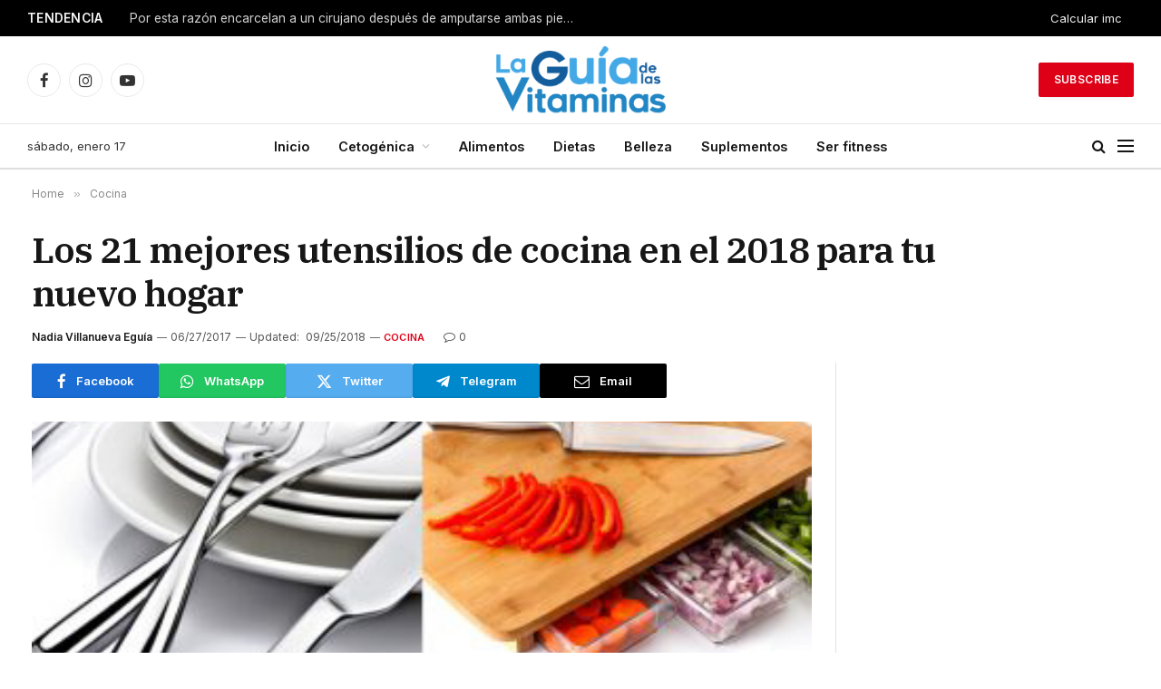

--- FILE ---
content_type: text/html; charset=UTF-8
request_url: https://laguiadelasvitaminas.com/utensilios-de-cocina/
body_size: 32890
content:

<!DOCTYPE html>
<html lang="es" class="s-light site-s-light">

<head>

	<meta charset="UTF-8" />
	<meta name="viewport" content="width=device-width, initial-scale=1" />
	<meta name='robots' content='index, follow, max-image-preview:large, max-snippet:-1, max-video-preview:-1' />
	<style>img:is([sizes="auto" i], [sizes^="auto," i]) { contain-intrinsic-size: 3000px 1500px }</style>
	
	<!-- This site is optimized with the Yoast SEO plugin v26.3 - https://yoast.com/wordpress/plugins/seo/ -->
	<title>Los 21 mejores utensilios de cocina en el 2018 para tu nuevo hogar - La Guía de las Vitaminas</title><link rel="preload" as="image" imagesrcset="https://laguiadelasvitaminas.com/wp-content/uploads/2017/06/los-mejores-utensilios-de-cocina1-370x297.jpg" imagesizes="(max-width: 801px) 100vw, 801px" /><link rel="preload" as="font" href="https://laguiadelasvitaminas.com/wp-content/themes/smart-mag/css/icons/fonts/ts-icons.woff2?v3.2" type="font/woff2" crossorigin="anonymous" />
	<link rel="canonical" href="https://laguiadelasvitaminas.com/utensilios-de-cocina/" />
	<meta property="og:locale" content="es_ES" />
	<meta property="og:type" content="article" />
	<meta property="og:title" content="Los 21 mejores utensilios de cocina en el 2018 para tu nuevo hogar - La Guía de las Vitaminas" />
	<meta property="og:description" content="&nbsp; Este artículo es para personas solteras, casadas, para quienes están por casarse y, especialmente, para los apasionados del arte culinario. ¿Por qué? Pues porque sabemos que la cocina es el lugar donde se preparan deliciosos platillos para compartir con la familia o con los amigos. La práctica culinaria amerita una serie de instrumentos que faciliten" />
	<meta property="og:url" content="https://laguiadelasvitaminas.com/utensilios-de-cocina/" />
	<meta property="og:site_name" content="La Guía de las Vitaminas" />
	<meta property="article:published_time" content="2017-06-27T03:45:35+00:00" />
	<meta property="article:modified_time" content="2018-09-25T23:48:24+00:00" />
	<meta property="og:image" content="https://laguiadelasvitaminas.com/wp-content/uploads/2017/06/los-mejores-utensilios-de-cocina1-370x297.jpg" />
	<meta property="og:image:width" content="370" />
	<meta property="og:image:height" content="297" />
	<meta property="og:image:type" content="image/jpeg" />
	<meta name="author" content="Nadia Villanueva Eguía" />
	<meta name="twitter:label1" content="Escrito por" />
	<meta name="twitter:data1" content="Nadia Villanueva Eguía" />
	<meta name="twitter:label2" content="Tiempo de lectura" />
	<meta name="twitter:data2" content="10 minutos" />
	<script type="application/ld+json" class="yoast-schema-graph">{"@context":"https://schema.org","@graph":[{"@type":"Article","@id":"https://laguiadelasvitaminas.com/utensilios-de-cocina/#article","isPartOf":{"@id":"https://laguiadelasvitaminas.com/utensilios-de-cocina/"},"author":{"name":"Nadia Villanueva Eguía","@id":"https://laguiadelasvitaminas.com/#/schema/person/6b17040e22d07b792bf72e9c114dbb59"},"headline":"Los 21 mejores utensilios de cocina en el 2018 para tu nuevo hogar","datePublished":"2017-06-27T03:45:35+00:00","dateModified":"2018-09-25T23:48:24+00:00","mainEntityOfPage":{"@id":"https://laguiadelasvitaminas.com/utensilios-de-cocina/"},"wordCount":2022,"publisher":{"@id":"https://laguiadelasvitaminas.com/#organization"},"image":{"@id":"https://laguiadelasvitaminas.com/utensilios-de-cocina/#primaryimage"},"thumbnailUrl":"https://laguiadelasvitaminas.com/wp-content/uploads/2017/06/los-mejores-utensilios-de-cocina1-370x297.jpg","articleSection":["Cocina"],"inLanguage":"es"},{"@type":"WebPage","@id":"https://laguiadelasvitaminas.com/utensilios-de-cocina/","url":"https://laguiadelasvitaminas.com/utensilios-de-cocina/","name":"Los 21 mejores utensilios de cocina en el 2018 para tu nuevo hogar - La Guía de las Vitaminas","isPartOf":{"@id":"https://laguiadelasvitaminas.com/#website"},"primaryImageOfPage":{"@id":"https://laguiadelasvitaminas.com/utensilios-de-cocina/#primaryimage"},"image":{"@id":"https://laguiadelasvitaminas.com/utensilios-de-cocina/#primaryimage"},"thumbnailUrl":"https://laguiadelasvitaminas.com/wp-content/uploads/2017/06/los-mejores-utensilios-de-cocina1-370x297.jpg","datePublished":"2017-06-27T03:45:35+00:00","dateModified":"2018-09-25T23:48:24+00:00","breadcrumb":{"@id":"https://laguiadelasvitaminas.com/utensilios-de-cocina/#breadcrumb"},"inLanguage":"es","potentialAction":[{"@type":"ReadAction","target":["https://laguiadelasvitaminas.com/utensilios-de-cocina/"]}]},{"@type":"ImageObject","inLanguage":"es","@id":"https://laguiadelasvitaminas.com/utensilios-de-cocina/#primaryimage","url":"https://laguiadelasvitaminas.com/wp-content/uploads/2017/06/los-mejores-utensilios-de-cocina1-370x297.jpg","contentUrl":"https://laguiadelasvitaminas.com/wp-content/uploads/2017/06/los-mejores-utensilios-de-cocina1-370x297.jpg","width":370,"height":297},{"@type":"BreadcrumbList","@id":"https://laguiadelasvitaminas.com/utensilios-de-cocina/#breadcrumb","itemListElement":[{"@type":"ListItem","position":1,"name":"Portada","item":"https://laguiadelasvitaminas.com/"},{"@type":"ListItem","position":2,"name":"Los 21 mejores utensilios de cocina en el 2018 para tu nuevo hogar"}]},{"@type":"WebSite","@id":"https://laguiadelasvitaminas.com/#website","url":"https://laguiadelasvitaminas.com/","name":"La Guía de las Vitaminas","description":"Guía Para Cuidar Tu Salud Y La De Tu Familia","publisher":{"@id":"https://laguiadelasvitaminas.com/#organization"},"potentialAction":[{"@type":"SearchAction","target":{"@type":"EntryPoint","urlTemplate":"https://laguiadelasvitaminas.com/?s={search_term_string}"},"query-input":{"@type":"PropertyValueSpecification","valueRequired":true,"valueName":"search_term_string"}}],"inLanguage":"es"},{"@type":"Organization","@id":"https://laguiadelasvitaminas.com/#organization","name":"La Guía de las Vitaminas","url":"https://laguiadelasvitaminas.com/","logo":{"@type":"ImageObject","inLanguage":"es","@id":"https://laguiadelasvitaminas.com/#/schema/logo/image/","url":"https://laguiadelasvitaminas.com/wp-content/uploads/2018/07/cropped-logo-544x180-1.png","contentUrl":"https://laguiadelasvitaminas.com/wp-content/uploads/2018/07/cropped-logo-544x180-1.png","width":540,"height":180,"caption":"La Guía de las Vitaminas"},"image":{"@id":"https://laguiadelasvitaminas.com/#/schema/logo/image/"}},{"@type":"Person","@id":"https://laguiadelasvitaminas.com/#/schema/person/6b17040e22d07b792bf72e9c114dbb59","name":"Nadia Villanueva Eguía","image":{"@type":"ImageObject","inLanguage":"es","@id":"https://laguiadelasvitaminas.com/#/schema/person/image/","url":"https://secure.gravatar.com/avatar/da8589632903c2065fe1ff27abd9606c1aafc24618609a4b45aa846c9e106142?s=96&d=mm&r=g","contentUrl":"https://secure.gravatar.com/avatar/da8589632903c2065fe1ff27abd9606c1aafc24618609a4b45aa846c9e106142?s=96&d=mm&r=g","caption":"Nadia Villanueva Eguía"},"description":"Licenciada en Nutrición egresada de la Universidad Latino (UL) en Mérida, Yucatán. Consultora Internacional de Lactancia Materna Certificados® (IBCLC®) por el Consejo Internacional de Examinadores de Consultores de Lactancia (IBLCE). Grado SICCED-N1 (Sistema de Capacitación y Certificación para Entrenadores Deportivos Nivel 1)","sameAs":["https://www.linkedin.com/in/nadia-villanueva-eguia-lis-4618b6127/"],"url":"https://laguiadelasvitaminas.com/author/nadia/"}]}</script>
	<!-- / Yoast SEO plugin. -->


<link rel='dns-prefetch' href='//fonts.googleapis.com' />
<link rel="alternate" type="application/rss+xml" title="La Guía de las Vitaminas &raquo; Feed" href="https://laguiadelasvitaminas.com/feed/" />
<link rel="alternate" type="application/rss+xml" title="La Guía de las Vitaminas &raquo; Feed de los comentarios" href="https://laguiadelasvitaminas.com/comments/feed/" />
<script type="text/javascript">
/* <![CDATA[ */
window._wpemojiSettings = {"baseUrl":"https:\/\/s.w.org\/images\/core\/emoji\/16.0.1\/72x72\/","ext":".png","svgUrl":"https:\/\/s.w.org\/images\/core\/emoji\/16.0.1\/svg\/","svgExt":".svg","source":{"concatemoji":"https:\/\/laguiadelasvitaminas.com\/wp-includes\/js\/wp-emoji-release.min.js?ver=6.8.3"}};
/*! This file is auto-generated */
!function(s,n){var o,i,e;function c(e){try{var t={supportTests:e,timestamp:(new Date).valueOf()};sessionStorage.setItem(o,JSON.stringify(t))}catch(e){}}function p(e,t,n){e.clearRect(0,0,e.canvas.width,e.canvas.height),e.fillText(t,0,0);var t=new Uint32Array(e.getImageData(0,0,e.canvas.width,e.canvas.height).data),a=(e.clearRect(0,0,e.canvas.width,e.canvas.height),e.fillText(n,0,0),new Uint32Array(e.getImageData(0,0,e.canvas.width,e.canvas.height).data));return t.every(function(e,t){return e===a[t]})}function u(e,t){e.clearRect(0,0,e.canvas.width,e.canvas.height),e.fillText(t,0,0);for(var n=e.getImageData(16,16,1,1),a=0;a<n.data.length;a++)if(0!==n.data[a])return!1;return!0}function f(e,t,n,a){switch(t){case"flag":return n(e,"\ud83c\udff3\ufe0f\u200d\u26a7\ufe0f","\ud83c\udff3\ufe0f\u200b\u26a7\ufe0f")?!1:!n(e,"\ud83c\udde8\ud83c\uddf6","\ud83c\udde8\u200b\ud83c\uddf6")&&!n(e,"\ud83c\udff4\udb40\udc67\udb40\udc62\udb40\udc65\udb40\udc6e\udb40\udc67\udb40\udc7f","\ud83c\udff4\u200b\udb40\udc67\u200b\udb40\udc62\u200b\udb40\udc65\u200b\udb40\udc6e\u200b\udb40\udc67\u200b\udb40\udc7f");case"emoji":return!a(e,"\ud83e\udedf")}return!1}function g(e,t,n,a){var r="undefined"!=typeof WorkerGlobalScope&&self instanceof WorkerGlobalScope?new OffscreenCanvas(300,150):s.createElement("canvas"),o=r.getContext("2d",{willReadFrequently:!0}),i=(o.textBaseline="top",o.font="600 32px Arial",{});return e.forEach(function(e){i[e]=t(o,e,n,a)}),i}function t(e){var t=s.createElement("script");t.src=e,t.defer=!0,s.head.appendChild(t)}"undefined"!=typeof Promise&&(o="wpEmojiSettingsSupports",i=["flag","emoji"],n.supports={everything:!0,everythingExceptFlag:!0},e=new Promise(function(e){s.addEventListener("DOMContentLoaded",e,{once:!0})}),new Promise(function(t){var n=function(){try{var e=JSON.parse(sessionStorage.getItem(o));if("object"==typeof e&&"number"==typeof e.timestamp&&(new Date).valueOf()<e.timestamp+604800&&"object"==typeof e.supportTests)return e.supportTests}catch(e){}return null}();if(!n){if("undefined"!=typeof Worker&&"undefined"!=typeof OffscreenCanvas&&"undefined"!=typeof URL&&URL.createObjectURL&&"undefined"!=typeof Blob)try{var e="postMessage("+g.toString()+"("+[JSON.stringify(i),f.toString(),p.toString(),u.toString()].join(",")+"));",a=new Blob([e],{type:"text/javascript"}),r=new Worker(URL.createObjectURL(a),{name:"wpTestEmojiSupports"});return void(r.onmessage=function(e){c(n=e.data),r.terminate(),t(n)})}catch(e){}c(n=g(i,f,p,u))}t(n)}).then(function(e){for(var t in e)n.supports[t]=e[t],n.supports.everything=n.supports.everything&&n.supports[t],"flag"!==t&&(n.supports.everythingExceptFlag=n.supports.everythingExceptFlag&&n.supports[t]);n.supports.everythingExceptFlag=n.supports.everythingExceptFlag&&!n.supports.flag,n.DOMReady=!1,n.readyCallback=function(){n.DOMReady=!0}}).then(function(){return e}).then(function(){var e;n.supports.everything||(n.readyCallback(),(e=n.source||{}).concatemoji?t(e.concatemoji):e.wpemoji&&e.twemoji&&(t(e.twemoji),t(e.wpemoji)))}))}((window,document),window._wpemojiSettings);
/* ]]> */
</script>

<style id='wp-emoji-styles-inline-css' type='text/css'>

	img.wp-smiley, img.emoji {
		display: inline !important;
		border: none !important;
		box-shadow: none !important;
		height: 1em !important;
		width: 1em !important;
		margin: 0 0.07em !important;
		vertical-align: -0.1em !important;
		background: none !important;
		padding: 0 !important;
	}
</style>
<link rel='stylesheet' id='wp-block-library-css' href='https://laguiadelasvitaminas.com/wp-includes/css/dist/block-library/style.min.css?ver=6.8.3' type='text/css' media='all' />
<style id='classic-theme-styles-inline-css' type='text/css'>
/*! This file is auto-generated */
.wp-block-button__link{color:#fff;background-color:#32373c;border-radius:9999px;box-shadow:none;text-decoration:none;padding:calc(.667em + 2px) calc(1.333em + 2px);font-size:1.125em}.wp-block-file__button{background:#32373c;color:#fff;text-decoration:none}
</style>
<link rel='stylesheet' id='quads-style-css-css' href='https://laguiadelasvitaminas.com/wp-content/plugins/quick-adsense-reloaded/includes/gutenberg/dist/blocks.style.build.css?ver=2.0.95' type='text/css' media='all' />
<style id='global-styles-inline-css' type='text/css'>
:root{--wp--preset--aspect-ratio--square: 1;--wp--preset--aspect-ratio--4-3: 4/3;--wp--preset--aspect-ratio--3-4: 3/4;--wp--preset--aspect-ratio--3-2: 3/2;--wp--preset--aspect-ratio--2-3: 2/3;--wp--preset--aspect-ratio--16-9: 16/9;--wp--preset--aspect-ratio--9-16: 9/16;--wp--preset--color--black: #000000;--wp--preset--color--cyan-bluish-gray: #abb8c3;--wp--preset--color--white: #ffffff;--wp--preset--color--pale-pink: #f78da7;--wp--preset--color--vivid-red: #cf2e2e;--wp--preset--color--luminous-vivid-orange: #ff6900;--wp--preset--color--luminous-vivid-amber: #fcb900;--wp--preset--color--light-green-cyan: #7bdcb5;--wp--preset--color--vivid-green-cyan: #00d084;--wp--preset--color--pale-cyan-blue: #8ed1fc;--wp--preset--color--vivid-cyan-blue: #0693e3;--wp--preset--color--vivid-purple: #9b51e0;--wp--preset--gradient--vivid-cyan-blue-to-vivid-purple: linear-gradient(135deg,rgba(6,147,227,1) 0%,rgb(155,81,224) 100%);--wp--preset--gradient--light-green-cyan-to-vivid-green-cyan: linear-gradient(135deg,rgb(122,220,180) 0%,rgb(0,208,130) 100%);--wp--preset--gradient--luminous-vivid-amber-to-luminous-vivid-orange: linear-gradient(135deg,rgba(252,185,0,1) 0%,rgba(255,105,0,1) 100%);--wp--preset--gradient--luminous-vivid-orange-to-vivid-red: linear-gradient(135deg,rgba(255,105,0,1) 0%,rgb(207,46,46) 100%);--wp--preset--gradient--very-light-gray-to-cyan-bluish-gray: linear-gradient(135deg,rgb(238,238,238) 0%,rgb(169,184,195) 100%);--wp--preset--gradient--cool-to-warm-spectrum: linear-gradient(135deg,rgb(74,234,220) 0%,rgb(151,120,209) 20%,rgb(207,42,186) 40%,rgb(238,44,130) 60%,rgb(251,105,98) 80%,rgb(254,248,76) 100%);--wp--preset--gradient--blush-light-purple: linear-gradient(135deg,rgb(255,206,236) 0%,rgb(152,150,240) 100%);--wp--preset--gradient--blush-bordeaux: linear-gradient(135deg,rgb(254,205,165) 0%,rgb(254,45,45) 50%,rgb(107,0,62) 100%);--wp--preset--gradient--luminous-dusk: linear-gradient(135deg,rgb(255,203,112) 0%,rgb(199,81,192) 50%,rgb(65,88,208) 100%);--wp--preset--gradient--pale-ocean: linear-gradient(135deg,rgb(255,245,203) 0%,rgb(182,227,212) 50%,rgb(51,167,181) 100%);--wp--preset--gradient--electric-grass: linear-gradient(135deg,rgb(202,248,128) 0%,rgb(113,206,126) 100%);--wp--preset--gradient--midnight: linear-gradient(135deg,rgb(2,3,129) 0%,rgb(40,116,252) 100%);--wp--preset--font-size--small: 13px;--wp--preset--font-size--medium: 20px;--wp--preset--font-size--large: 36px;--wp--preset--font-size--x-large: 42px;--wp--preset--spacing--20: 0.44rem;--wp--preset--spacing--30: 0.67rem;--wp--preset--spacing--40: 1rem;--wp--preset--spacing--50: 1.5rem;--wp--preset--spacing--60: 2.25rem;--wp--preset--spacing--70: 3.38rem;--wp--preset--spacing--80: 5.06rem;--wp--preset--shadow--natural: 6px 6px 9px rgba(0, 0, 0, 0.2);--wp--preset--shadow--deep: 12px 12px 50px rgba(0, 0, 0, 0.4);--wp--preset--shadow--sharp: 6px 6px 0px rgba(0, 0, 0, 0.2);--wp--preset--shadow--outlined: 6px 6px 0px -3px rgba(255, 255, 255, 1), 6px 6px rgba(0, 0, 0, 1);--wp--preset--shadow--crisp: 6px 6px 0px rgba(0, 0, 0, 1);}:where(.is-layout-flex){gap: 0.5em;}:where(.is-layout-grid){gap: 0.5em;}body .is-layout-flex{display: flex;}.is-layout-flex{flex-wrap: wrap;align-items: center;}.is-layout-flex > :is(*, div){margin: 0;}body .is-layout-grid{display: grid;}.is-layout-grid > :is(*, div){margin: 0;}:where(.wp-block-columns.is-layout-flex){gap: 2em;}:where(.wp-block-columns.is-layout-grid){gap: 2em;}:where(.wp-block-post-template.is-layout-flex){gap: 1.25em;}:where(.wp-block-post-template.is-layout-grid){gap: 1.25em;}.has-black-color{color: var(--wp--preset--color--black) !important;}.has-cyan-bluish-gray-color{color: var(--wp--preset--color--cyan-bluish-gray) !important;}.has-white-color{color: var(--wp--preset--color--white) !important;}.has-pale-pink-color{color: var(--wp--preset--color--pale-pink) !important;}.has-vivid-red-color{color: var(--wp--preset--color--vivid-red) !important;}.has-luminous-vivid-orange-color{color: var(--wp--preset--color--luminous-vivid-orange) !important;}.has-luminous-vivid-amber-color{color: var(--wp--preset--color--luminous-vivid-amber) !important;}.has-light-green-cyan-color{color: var(--wp--preset--color--light-green-cyan) !important;}.has-vivid-green-cyan-color{color: var(--wp--preset--color--vivid-green-cyan) !important;}.has-pale-cyan-blue-color{color: var(--wp--preset--color--pale-cyan-blue) !important;}.has-vivid-cyan-blue-color{color: var(--wp--preset--color--vivid-cyan-blue) !important;}.has-vivid-purple-color{color: var(--wp--preset--color--vivid-purple) !important;}.has-black-background-color{background-color: var(--wp--preset--color--black) !important;}.has-cyan-bluish-gray-background-color{background-color: var(--wp--preset--color--cyan-bluish-gray) !important;}.has-white-background-color{background-color: var(--wp--preset--color--white) !important;}.has-pale-pink-background-color{background-color: var(--wp--preset--color--pale-pink) !important;}.has-vivid-red-background-color{background-color: var(--wp--preset--color--vivid-red) !important;}.has-luminous-vivid-orange-background-color{background-color: var(--wp--preset--color--luminous-vivid-orange) !important;}.has-luminous-vivid-amber-background-color{background-color: var(--wp--preset--color--luminous-vivid-amber) !important;}.has-light-green-cyan-background-color{background-color: var(--wp--preset--color--light-green-cyan) !important;}.has-vivid-green-cyan-background-color{background-color: var(--wp--preset--color--vivid-green-cyan) !important;}.has-pale-cyan-blue-background-color{background-color: var(--wp--preset--color--pale-cyan-blue) !important;}.has-vivid-cyan-blue-background-color{background-color: var(--wp--preset--color--vivid-cyan-blue) !important;}.has-vivid-purple-background-color{background-color: var(--wp--preset--color--vivid-purple) !important;}.has-black-border-color{border-color: var(--wp--preset--color--black) !important;}.has-cyan-bluish-gray-border-color{border-color: var(--wp--preset--color--cyan-bluish-gray) !important;}.has-white-border-color{border-color: var(--wp--preset--color--white) !important;}.has-pale-pink-border-color{border-color: var(--wp--preset--color--pale-pink) !important;}.has-vivid-red-border-color{border-color: var(--wp--preset--color--vivid-red) !important;}.has-luminous-vivid-orange-border-color{border-color: var(--wp--preset--color--luminous-vivid-orange) !important;}.has-luminous-vivid-amber-border-color{border-color: var(--wp--preset--color--luminous-vivid-amber) !important;}.has-light-green-cyan-border-color{border-color: var(--wp--preset--color--light-green-cyan) !important;}.has-vivid-green-cyan-border-color{border-color: var(--wp--preset--color--vivid-green-cyan) !important;}.has-pale-cyan-blue-border-color{border-color: var(--wp--preset--color--pale-cyan-blue) !important;}.has-vivid-cyan-blue-border-color{border-color: var(--wp--preset--color--vivid-cyan-blue) !important;}.has-vivid-purple-border-color{border-color: var(--wp--preset--color--vivid-purple) !important;}.has-vivid-cyan-blue-to-vivid-purple-gradient-background{background: var(--wp--preset--gradient--vivid-cyan-blue-to-vivid-purple) !important;}.has-light-green-cyan-to-vivid-green-cyan-gradient-background{background: var(--wp--preset--gradient--light-green-cyan-to-vivid-green-cyan) !important;}.has-luminous-vivid-amber-to-luminous-vivid-orange-gradient-background{background: var(--wp--preset--gradient--luminous-vivid-amber-to-luminous-vivid-orange) !important;}.has-luminous-vivid-orange-to-vivid-red-gradient-background{background: var(--wp--preset--gradient--luminous-vivid-orange-to-vivid-red) !important;}.has-very-light-gray-to-cyan-bluish-gray-gradient-background{background: var(--wp--preset--gradient--very-light-gray-to-cyan-bluish-gray) !important;}.has-cool-to-warm-spectrum-gradient-background{background: var(--wp--preset--gradient--cool-to-warm-spectrum) !important;}.has-blush-light-purple-gradient-background{background: var(--wp--preset--gradient--blush-light-purple) !important;}.has-blush-bordeaux-gradient-background{background: var(--wp--preset--gradient--blush-bordeaux) !important;}.has-luminous-dusk-gradient-background{background: var(--wp--preset--gradient--luminous-dusk) !important;}.has-pale-ocean-gradient-background{background: var(--wp--preset--gradient--pale-ocean) !important;}.has-electric-grass-gradient-background{background: var(--wp--preset--gradient--electric-grass) !important;}.has-midnight-gradient-background{background: var(--wp--preset--gradient--midnight) !important;}.has-small-font-size{font-size: var(--wp--preset--font-size--small) !important;}.has-medium-font-size{font-size: var(--wp--preset--font-size--medium) !important;}.has-large-font-size{font-size: var(--wp--preset--font-size--large) !important;}.has-x-large-font-size{font-size: var(--wp--preset--font-size--x-large) !important;}
:where(.wp-block-post-template.is-layout-flex){gap: 1.25em;}:where(.wp-block-post-template.is-layout-grid){gap: 1.25em;}
:where(.wp-block-columns.is-layout-flex){gap: 2em;}:where(.wp-block-columns.is-layout-grid){gap: 2em;}
:root :where(.wp-block-pullquote){font-size: 1.5em;line-height: 1.6;}
</style>
<link rel='stylesheet' id='contact-form-7-css' href='https://laguiadelasvitaminas.com/wp-content/plugins/contact-form-7/includes/css/styles.css?ver=6.1.3' type='text/css' media='all' />
<link rel='stylesheet' id='tablepress-default-css' href='https://laguiadelasvitaminas.com/wp-content/plugins/tablepress/css/build/default.css?ver=3.2.5' type='text/css' media='all' />
<link rel='stylesheet' id='smartmag-core-css' href='https://laguiadelasvitaminas.com/wp-content/themes/smart-mag/style.css?ver=10.3.2' type='text/css' media='all' />
<style id='smartmag-core-inline-css' type='text/css'>
:root { --c-main: #dd0017;
--c-main-rgb: 221,0,23;
--text-font: "Inter", system-ui, -apple-system, "Segoe UI", Arial, sans-serif;
--body-font: "Inter", system-ui, -apple-system, "Segoe UI", Arial, sans-serif;
--title-font: "IBM Plex Serif", Georgia, serif;
--title-size-n: 17px;
--title-size-m: 18px;
--title-size-l: 20px;
--main-width: 1220px;
--footer-mt: 0px;
--p-title-space: 7px;
--excerpt-mt: 13px;
--excerpt-size: 14px; }
.post-title:not(._) { letter-spacing: -0.025em; }
:root { --sidebar-width: 300px; }
.ts-row, .has-el-gap { --sidebar-c-width: calc(var(--sidebar-width) + var(--grid-gutter-h) + var(--sidebar-c-pad)); }
:root { --sidebar-pad: 32px; --sidebar-sep-pad: 32px; }
.main-wrap > .main { margin-top: 30px; }
.smart-head-main .smart-head-mid { --head-h: 96px; }
.smart-head-main .smart-head-bot { --head-h: 51px; border-top-width: 1px; border-top-color: #e8e8e8; border-bottom-width: 2px; border-bottom-color: #dedede; }
.navigation-main .menu > li > a { font-size: 14.4px; font-weight: 600; }
.navigation-main .menu > li li a { font-size: 13px; }
.navigation-main { --nav-items-space: 16px; }
.mobile-menu { font-size: 15px; }
.smart-head-main .spc-social { --spc-social-fs: 17px; --spc-social-size: 37px; }
.smart-head-main .hamburger-icon { width: 18px; }
.trending-ticker .heading { color: #f7f7f7; font-size: 13.8px; font-weight: 600; letter-spacing: .02em; margin-right: 30px; }
.trending-ticker .post-link { font-size: 13.8px; }
.trending-ticker { --max-width: 500px; }
.post-meta .meta-item, .post-meta .text-in { font-size: 11px; }
.post-meta .text-in, .post-meta .post-cat > a { font-size: 11px; }
.post-meta .post-cat > a { font-weight: 600; text-transform: uppercase; letter-spacing: .02em; }
.post-meta .post-author > a { font-weight: 600; }
.block-head-f .heading { font-size: 16px; font-weight: 800; text-transform: uppercase; letter-spacing: .03em; }
.block-head-f { --space-below: 15px; --line-weight: 2px; --c-border: #ffffff; }
.s-dark .block-head-f { --c-border: #151516; }
.loop-grid-base .media { margin-bottom: 13px; }
.list-post { --list-p-media-width: 30%; --list-p-media-max-width: 85%; }
.loop-small .ratio-is-custom { padding-bottom: calc(100% / 1.1); }
.loop-small .media:not(i) { max-width: 75px; }
.post-meta-single .meta-item, .post-meta-single .text-in { font-size: 12px; }
.the-post-header .post-meta .post-title { font-weight: 600; }
.entry-content { font-family: "IBM Plex Serif", Georgia, serif; font-size: 17px; }
.site-s-light .entry-content { color: #000000; }
.post-share-float .share-text { font-size: 10px; }
.post-share-float .service { width: 38px; height: 38px; margin-bottom: 8px; border-radius: 50px; font-size: 16px; }
.s-post-modern .post-content-wrap { display: grid; grid-template-columns: minmax(0, 1fr); }
.s-post-modern .entry-content { max-width: min(100%, calc(700px + var(--p-spacious-pad)*2)); justify-self: center; }
.s-head-large .sub-title { font-size: 17px; }
.site-s-light .s-head-large .sub-title { color: #515151; }
.site-s-light .s-head-large .post-meta { --c-post-meta: #565656; }
.s-post-large .post-content-wrap { display: grid; grid-template-columns: minmax(0, 1fr); }
.s-post-large .entry-content { max-width: min(100%, calc(700px + var(--p-spacious-pad)*2)); justify-self: center; }
.a-wrap-2:not(._) { padding-top: 17px; padding-bottom: 17px; padding-left: 15px; padding-right: 15px; margin-top: 0px; margin-bottom: 0px; }
@media (min-width: 1200px) { .s-head-large .post-title { font-size: 40px; } }
@media (min-width: 941px) and (max-width: 1200px) { :root { --sidebar-width: 280px; }
.ts-row, .has-el-gap { --sidebar-c-width: calc(var(--sidebar-width) + var(--grid-gutter-h) + var(--sidebar-c-pad)); }
.navigation-main .menu > li > a { font-size: calc(10px + (14.4px - 10px) * .7); }
.trending-ticker { --max-width: 400px; } }
@media (max-width: 767px) { .s-head-large .post-title { font-size: 29px; } }


</style>
<link rel='stylesheet' id='smartmag-magnific-popup-css' href='https://laguiadelasvitaminas.com/wp-content/themes/smart-mag/css/lightbox.css?ver=10.3.2' type='text/css' media='all' />
<link rel='stylesheet' id='smartmag-icons-css' href='https://laguiadelasvitaminas.com/wp-content/themes/smart-mag/css/icons/icons.css?ver=10.3.2' type='text/css' media='all' />
<link rel='stylesheet' id='smartmag-gfonts-custom-css' href='https://fonts.googleapis.com/css?family=Inter%3A400%2C500%2C600%2C700%7CIBM+Plex+Serif%3A400%2C500%2C600%2C700&#038;display=swap' type='text/css' media='all' />
<style id='quads-styles-inline-css' type='text/css'>

    .quads-location ins.adsbygoogle {
        background: transparent !important;
    }.quads-location .quads_rotator_img{ opacity:1 !important;}
    .quads.quads_ad_container { display: grid; grid-template-columns: auto; grid-gap: 10px; padding: 10px; }
    .grid_image{animation: fadeIn 0.5s;-webkit-animation: fadeIn 0.5s;-moz-animation: fadeIn 0.5s;
        -o-animation: fadeIn 0.5s;-ms-animation: fadeIn 0.5s;}
    .quads-ad-label { font-size: 12px; text-align: center; color: #333;}
    .quads_click_impression { display: none;} .quads-location, .quads-ads-space{max-width:100%;} @media only screen and (max-width: 480px) { .quads-ads-space, .penci-builder-element .quads-ads-space{max-width:340px;}}
</style>
<script type="text/javascript" id="smartmag-lazy-inline-js-after">
/* <![CDATA[ */
/**
 * @copyright ThemeSphere
 * @preserve
 */
var BunyadLazy={};BunyadLazy.load=function(){function a(e,n){var t={};e.dataset.bgset&&e.dataset.sizes?(t.sizes=e.dataset.sizes,t.srcset=e.dataset.bgset):t.src=e.dataset.bgsrc,function(t){var a=t.dataset.ratio;if(0<a){const e=t.parentElement;if(e.classList.contains("media-ratio")){const n=e.style;n.getPropertyValue("--a-ratio")||(n.paddingBottom=100/a+"%")}}}(e);var a,o=document.createElement("img");for(a in o.onload=function(){var t="url('"+(o.currentSrc||o.src)+"')",a=e.style;a.backgroundImage!==t&&requestAnimationFrame(()=>{a.backgroundImage=t,n&&n()}),o.onload=null,o.onerror=null,o=null},o.onerror=o.onload,t)o.setAttribute(a,t[a]);o&&o.complete&&0<o.naturalWidth&&o.onload&&o.onload()}function e(t){t.dataset.loaded||a(t,()=>{document.dispatchEvent(new Event("lazyloaded")),t.dataset.loaded=1})}function n(t){"complete"===document.readyState?t():window.addEventListener("load",t)}return{initEarly:function(){var t,a=()=>{document.querySelectorAll(".img.bg-cover:not(.lazyload)").forEach(e)};"complete"!==document.readyState?(t=setInterval(a,150),n(()=>{a(),clearInterval(t)})):a()},callOnLoad:n,initBgImages:function(t){t&&n(()=>{document.querySelectorAll(".img.bg-cover").forEach(e)})},bgLoad:a}}(),BunyadLazy.load.initEarly();
/* ]]> */
</script>
<script type="text/javascript" src="https://laguiadelasvitaminas.com/wp-content/plugins/sphere-post-views/assets/js/post-views.js?ver=1.0.1" id="sphere-post-views-js"></script>
<script type="text/javascript" id="sphere-post-views-js-after">
/* <![CDATA[ */
var Sphere_PostViews = {"ajaxUrl":"https:\/\/laguiadelasvitaminas.com\/wp-admin\/admin-ajax.php?sphere_post_views=1","sampling":0,"samplingRate":10,"repeatCountDelay":0,"postID":30989,"token":"c0af9ba2dd"}
/* ]]> */
</script>
<script type="text/javascript" src="https://laguiadelasvitaminas.com/wp-includes/js/jquery/jquery.min.js?ver=3.7.1" id="jquery-core-js"></script>
<script type="text/javascript" src="https://laguiadelasvitaminas.com/wp-includes/js/jquery/jquery-migrate.min.js?ver=3.4.1" id="jquery-migrate-js"></script>
<script type="text/javascript" src="https://laguiadelasvitaminas.com/wp-content/plugins/wp-quads-pro/assets/js/ads.js?ver=2.0.95" id="quads-ad-ga-js"></script>
<link rel="https://api.w.org/" href="https://laguiadelasvitaminas.com/wp-json/" /><link rel="alternate" title="JSON" type="application/json" href="https://laguiadelasvitaminas.com/wp-json/wp/v2/posts/30989" /><link rel="EditURI" type="application/rsd+xml" title="RSD" href="https://laguiadelasvitaminas.com/xmlrpc.php?rsd" />
<meta name="generator" content="WordPress 6.8.3" />
<link rel='shortlink' href='https://laguiadelasvitaminas.com/?p=30989' />
<link rel="alternate" title="oEmbed (JSON)" type="application/json+oembed" href="https://laguiadelasvitaminas.com/wp-json/oembed/1.0/embed?url=https%3A%2F%2Flaguiadelasvitaminas.com%2Futensilios-de-cocina%2F" />
<link rel="alternate" title="oEmbed (XML)" type="text/xml+oembed" href="https://laguiadelasvitaminas.com/wp-json/oembed/1.0/embed?url=https%3A%2F%2Flaguiadelasvitaminas.com%2Futensilios-de-cocina%2F&#038;format=xml" />
<!-- Google tag (gtag.js) -->
<script async src="https://www.googletagmanager.com/gtag/js?id=UA-18248255-20"></script>
<script>
  window.dataLayer = window.dataLayer || [];
  function gtag(){dataLayer.push(arguments);}
  gtag('js', new Date());

  gtag('config', 'UA-18248255-20');
</script>
<script async data-id="101491467" src="//static.getclicky.com/js"></script>

<script>document.cookie = 'quads_browser_width='+screen.width;</script>
		<script>
		var BunyadSchemeKey = 'bunyad-scheme';
		(() => {
			const d = document.documentElement;
			const c = d.classList;
			var scheme = localStorage.getItem(BunyadSchemeKey);
			
			if (scheme) {
				d.dataset.origClass = c;
				scheme === 'dark' ? c.remove('s-light', 'site-s-light') : c.remove('s-dark', 'site-s-dark');
				c.add('site-s-' + scheme, 's-' + scheme);
			}
		})();
		</script>
		<meta name="generator" content="Elementor 3.33.0; features: additional_custom_breakpoints; settings: css_print_method-external, google_font-enabled, font_display-swap">
			<style>
				.e-con.e-parent:nth-of-type(n+4):not(.e-lazyloaded):not(.e-no-lazyload),
				.e-con.e-parent:nth-of-type(n+4):not(.e-lazyloaded):not(.e-no-lazyload) * {
					background-image: none !important;
				}
				@media screen and (max-height: 1024px) {
					.e-con.e-parent:nth-of-type(n+3):not(.e-lazyloaded):not(.e-no-lazyload),
					.e-con.e-parent:nth-of-type(n+3):not(.e-lazyloaded):not(.e-no-lazyload) * {
						background-image: none !important;
					}
				}
				@media screen and (max-height: 640px) {
					.e-con.e-parent:nth-of-type(n+2):not(.e-lazyloaded):not(.e-no-lazyload),
					.e-con.e-parent:nth-of-type(n+2):not(.e-lazyloaded):not(.e-no-lazyload) * {
						background-image: none !important;
					}
				}
			</style>
			<link rel="icon" href="https://laguiadelasvitaminas.com/wp-content/uploads/2016/01/cropped-logo-laguiadelasvitaminas-150x150.jpg" sizes="32x32" />
<link rel="icon" href="https://laguiadelasvitaminas.com/wp-content/uploads/2016/01/cropped-logo-laguiadelasvitaminas-300x300.jpg" sizes="192x192" />
<link rel="apple-touch-icon" href="https://laguiadelasvitaminas.com/wp-content/uploads/2016/01/cropped-logo-laguiadelasvitaminas-300x300.jpg" />
<meta name="msapplication-TileImage" content="https://laguiadelasvitaminas.com/wp-content/uploads/2016/01/cropped-logo-laguiadelasvitaminas-300x300.jpg" />


</head>

<body class="wp-singular post-template-default single single-post postid-30989 single-format-standard wp-custom-logo wp-theme-smart-mag right-sidebar post-layout-large post-cat-1121 has-lb has-lb-sm ts-img-hov-fade has-sb-sep layout-normal elementor-default elementor-kit-92501">



<div class="main-wrap">

	
<div class="off-canvas-backdrop"></div>
<div class="mobile-menu-container off-canvas s-dark" id="off-canvas">

	<div class="off-canvas-head">
		<a href="#" class="close">
			<span class="visuallyhidden">Close Menu</span>
			<i class="tsi tsi-times"></i>
		</a>

		<div class="ts-logo">
			<img class="logo-mobile logo-image" src="https://laguiadelasvitaminas.com/wp-content/uploads/2018/07/cropped-logo-544x180-1.png" width="270" height="90" alt="La Guía de las Vitaminas"/>		</div>
	</div>

	<div class="off-canvas-content">

					<ul class="mobile-menu"></ul>
		
		
		
		<div class="spc-social-block spc-social spc-social-b smart-head-social">
		
			
				<a href="https://www.facebook.com/guiadevitaminas1/" class="link service s-facebook" target="_blank" rel="nofollow noopener">
					<i class="icon tsi tsi-facebook"></i>					<span class="visuallyhidden">Facebook</span>
				</a>
									
			
				<a href="#" class="link service s-twitter" target="_blank" rel="nofollow noopener">
					<i class="icon tsi tsi-twitter"></i>					<span class="visuallyhidden">X (Twitter)</span>
				</a>
									
			
				<a href="https://www.instagram.com/laguiadelasvitaminas/" class="link service s-instagram" target="_blank" rel="nofollow noopener">
					<i class="icon tsi tsi-instagram"></i>					<span class="visuallyhidden">Instagram</span>
				</a>
									
			
		</div>

		
	</div>

</div>
<div class="smart-head smart-head-a smart-head-main" id="smart-head" data-sticky="auto" data-sticky-type="smart" data-sticky-full>
	
	<div class="smart-head-row smart-head-top s-dark smart-head-row-full">

		<div class="inner full">

							
				<div class="items items-left ">
				
<div class="trending-ticker" data-delay="8">
	<span class="heading">Tendencia</span>

	<ul>
				
			<li><a href="https://laguiadelasvitaminas.com/cirujano-despues-de-amputarse-ambas-piernas/" class="post-link">Por esta razón encarcelan a un cirujano después de amputarse ambas piernas</a></li>
		
				
			<li><a href="https://laguiadelasvitaminas.com/15-beneficios-del-magnesio/" class="post-link">15 beneficios de tomar magnesio para tu cuerpo</a></li>
		
				
			<li><a href="https://laguiadelasvitaminas.com/por-que-dan-calambres-en-las-piernas/" class="post-link">¿Por qué dan calambres en las piernas y qué es bueno para quitarlos?</a></li>
		
				
			<li><a href="https://laguiadelasvitaminas.com/aranas-zombi/" class="post-link">Las &#8216;arañas zombi&#8217; infectadas por hongos carnívoros podrían invadir los hogares de Estados Unidos</a></li>
		
				
			<li><a href="https://laguiadelasvitaminas.com/ojos-estomago-ozempic/" class="post-link">¿Qué horrible efecto negativo en los ojos y estómago causa Ozempic?</a></li>
		
				
			<li><a href="https://laguiadelasvitaminas.com/nariz-alzheimer/" class="post-link">¿Limpiarte la nariz con el dedo podría darte demencia o Alzheimer?</a></li>
		
				
			<li><a href="https://laguiadelasvitaminas.com/te-de-romero/" class="post-link">Esto es lo que te pasa si tomas té de hojas de romero</a></li>
		
				
			<li><a href="https://laguiadelasvitaminas.com/deficiencia-de-potasio/" class="post-link">8 Señales Extrañas de Que Tu Cuerpo Necesita Potasio</a></li>
		
				
			</ul>
</div>
				</div>

							
				<div class="items items-center empty">
								</div>

							
				<div class="items items-right ">
					<div class="nav-wrap">
		<nav class="navigation navigation-small nav-hov-a">
			<ul id="menu-calculos" class="menu"><li id="menu-item-1742" class="menu-item menu-item-type-custom menu-item-object-custom menu-item-1742"><a href="https://laguiadelasvitaminas.com/calcular-imc/">Calcular imc</a></li>
</ul>		</nav>
	</div>
				</div>

						
		</div>
	</div>

	
	<div class="smart-head-row smart-head-mid smart-head-row-3 is-light smart-head-row-full">

		<div class="inner full">

							
				<div class="items items-left ">
				
		<div class="spc-social-block spc-social spc-social-b smart-head-social">
		
			
				<a href="https://www.facebook.com/guiadevitaminas1/" class="link service s-facebook" target="_blank" rel="nofollow noopener">
					<i class="icon tsi tsi-facebook"></i>					<span class="visuallyhidden">Facebook</span>
				</a>
									
			
				<a href="https://www.instagram.com/laguiadelasvitaminas/" class="link service s-instagram" target="_blank" rel="nofollow noopener">
					<i class="icon tsi tsi-instagram"></i>					<span class="visuallyhidden">Instagram</span>
				</a>
									
			
				<a href="https://www.youtube.com/LaGuiadelasVitaminas1" class="link service s-youtube" target="_blank" rel="nofollow noopener">
					<i class="icon tsi tsi-youtube-play"></i>					<span class="visuallyhidden">YouTube</span>
				</a>
									
			
		</div>

						</div>

							
				<div class="items items-center ">
					<a href="https://laguiadelasvitaminas.com/" title="La Guía de las Vitaminas" rel="home" class="logo-link ts-logo logo-is-image">
		<span>
			
				
					<img src="https://smartmag.theme-sphere.com/smart-times/wp-content/uploads/sites/30/2022/03/The-Smart-Times-Logo01-white.png" class="logo-image logo-image-dark" alt="La Guía de las Vitaminas" srcset="https://smartmag.theme-sphere.com/smart-times/wp-content/uploads/sites/30/2022/03/The-Smart-Times-Logo01-white.png ,https://smartmag.theme-sphere.com/smart-times/wp-content/uploads/sites/30/2022/03/The-Smart-Times-Logo01-white@2x.png 2x" width="735" height="1102"/><img src="https://laguiadelasvitaminas.com/wp-content/uploads/2018/07/cropped-logo-544x180-1.png" class="logo-image" alt="La Guía de las Vitaminas" width="540" height="180"/>
									 
					</span>
	</a>				</div>

							
				<div class="items items-right ">
				
	<a href="#" class="ts-button ts-button-a ts-button1">
		Subscribe	</a>
				</div>

						
		</div>
	</div>

	
	<div class="smart-head-row smart-head-bot smart-head-row-3 is-light has-center-nav smart-head-row-full">

		<div class="inner full">

							
				<div class="items items-left ">
				
<span class="h-date">
	sábado, enero 17</span>				</div>

							
				<div class="items items-center ">
					<div class="nav-wrap">
		<nav class="navigation navigation-main nav-hov-a">
			<ul id="menu-menua" class="menu"><li id="menu-item-330" class="home menu-item menu-item-type-custom menu-item-object-custom menu-item-330"><a href="http://www.laguiadelasvitaminas.com">Inicio</a></li>
<li id="menu-item-13812" class="menu-item menu-item-type-custom menu-item-object-custom menu-item-has-children menu-item-13812"><a href="https://laguiadelasvitaminas.com/tag/dieta-cetogenica/">Cetogénica</a>
<ul class="sub-menu">
	<li id="menu-item-91165" class="menu-item menu-item-type-custom menu-item-object-custom menu-item-91165"><a href="https://laguiadelasvitaminas.com/guia-de-la-dieta-cetogenica/">Guía</a></li>
	<li id="menu-item-13821" class="menu-item menu-item-type-custom menu-item-object-custom menu-item-13821"><a href="https://laguiadelasvitaminas.com/lista-de-alimentos-de-la-dieta-cetogenica/">Lista de alimentos</a></li>
	<li id="menu-item-13824" class="menu-item menu-item-type-custom menu-item-object-custom menu-item-13824"><a href="https://laguiadelasvitaminas.com/ejemplo-de-menu-de-la-dieta-cetogenica/">Menú de la dieta</a></li>
	<li id="menu-item-13826" class="menu-item menu-item-type-custom menu-item-object-custom menu-item-13826"><a href="https://laguiadelasvitaminas.com/calculadoras-para-la-dieta-cetogenica/">Calculadora</a></li>
	<li id="menu-item-13828" class="menu-item menu-item-type-custom menu-item-object-custom menu-item-13828"><a href="https://laguiadelasvitaminas.com/tag/recetas-de-dieta-cetogenica/">Recetas ceto</a></li>
	<li id="menu-item-14046" class="menu-item menu-item-type-custom menu-item-object-custom menu-item-14046"><a href="https://laguiadelasvitaminas.com/preguntas-frecuentes-de-la-dieta-cetogenica/">Preguntas</a></li>
</ul>
</li>
<li id="menu-item-8624" class="menu-item menu-item-type-taxonomy menu-item-object-category menu-cat-438 menu-item-8624"><a href="https://laguiadelasvitaminas.com/category/alimentos-2/">Alimentos</a></li>
<li id="menu-item-18197" class="menu-item menu-item-type-custom menu-item-object-custom menu-item-18197"><a href="https://laguiadelasvitaminas.com/dietas-para-bajar-de-peso/">Dietas</a></li>
<li id="menu-item-17726" class="menu-item menu-item-type-taxonomy menu-item-object-category menu-cat-621 menu-item-17726"><a href="https://laguiadelasvitaminas.com/category/belleza/">Belleza</a></li>
<li id="menu-item-8625" class="menu-item menu-item-type-taxonomy menu-item-object-category menu-cat-40 menu-item-8625"><a href="https://laguiadelasvitaminas.com/category/suplementos/">Suplementos</a></li>
<li id="menu-item-17724" class="menu-item menu-item-type-custom menu-item-object-custom menu-item-17724"><a href="https://laguiadelasvitaminas.com/category/ejercicios/">Ser fitness</a></li>
</ul>		</nav>
	</div>
				</div>

							
				<div class="items items-right ">
				

	<a href="#" class="search-icon has-icon-only is-icon" title="Search">
		<i class="tsi tsi-search"></i>
	</a>


<button class="offcanvas-toggle has-icon" type="button" aria-label="Menu">
	<span class="hamburger-icon hamburger-icon-b">
		<span class="inner"></span>
	</span>
</button>				</div>

						
		</div>
	</div>

	</div>
<div class="smart-head smart-head-a smart-head-mobile" id="smart-head-mobile" data-sticky="mid" data-sticky-type="smart" data-sticky-full>
	
	<div class="smart-head-row smart-head-mid smart-head-row-3 s-dark smart-head-row-full">

		<div class="inner wrap">

							
				<div class="items items-left ">
				
<button class="offcanvas-toggle has-icon" type="button" aria-label="Menu">
	<span class="hamburger-icon hamburger-icon-a">
		<span class="inner"></span>
	</span>
</button>				</div>

							
				<div class="items items-center ">
					<a href="https://laguiadelasvitaminas.com/" title="La Guía de las Vitaminas" rel="home" class="logo-link ts-logo logo-is-image">
		<span>
			
									<img class="logo-mobile logo-image" src="https://laguiadelasvitaminas.com/wp-content/uploads/2018/07/cropped-logo-544x180-1.png" width="270" height="90" alt="La Guía de las Vitaminas"/>									 
					</span>
	</a>				</div>

							
				<div class="items items-right ">
				

	<a href="#" class="search-icon has-icon-only is-icon" title="Search">
		<i class="tsi tsi-search"></i>
	</a>

				</div>

						
		</div>
	</div>

	</div>
<nav class="breadcrumbs is-full-width breadcrumbs-a" id="breadcrumb"><div class="inner ts-contain "><span><a href="https://laguiadelasvitaminas.com/"><span>Home</span></a></span><span class="delim">&raquo;</span><span><a href="https://laguiadelasvitaminas.com/category/cocina/"><span>Cocina</span></a></span></div></nav>
<div class="main ts-contain cf right-sidebar">
	
		
	<div class="the-post-header s-head-modern s-head-large">
	<div class="post-meta post-meta-a post-meta-left post-meta-single has-below"><h1 class="is-title post-title">Los 21 mejores utensilios de cocina en el 2018 para tu nuevo hogar</h1><div class="post-meta-items meta-below"><span class="meta-item post-author"><a href="https://laguiadelasvitaminas.com/author/nadia/" title="Entradas de Nadia Villanueva Eguía" rel="author">Nadia Villanueva Eguía</a></span><span class="meta-item date"><time class="post-date" datetime="2017-06-27T03:45:35+00:00">06/27/2017</time></span><span class="meta-item date-modified"><span class="updated-on">Updated:</span><time class="post-date" datetime="2018-09-25T23:48:24+00:00">09/25/2018</time></span><span class="meta-item has-next-icon post-cat">
						
						<a href="https://laguiadelasvitaminas.com/category/cocina/" class="category term-color-1121" rel="category">Cocina</a>
					</span>
					<span class="meta-item comments has-icon"><a href="https://laguiadelasvitaminas.com/utensilios-de-cocina/#respond"><i class="tsi tsi-comment-o"></i>0</a></span></div></div>
	<div class="post-share post-share-b spc-social-colors  post-share-b1">

				
		
				
			<a href="https://www.facebook.com/sharer.php?u=https%3A%2F%2Flaguiadelasvitaminas.com%2Futensilios-de-cocina%2F" class="cf service s-facebook service-lg" 
				title="Share on Facebook" target="_blank" rel="nofollow noopener">
				<i class="tsi tsi-facebook"></i>
				<span class="label">Facebook</span>
							</a>
				
				
			<a href="https://wa.me/?text=Los%2021%20mejores%20utensilios%20de%20cocina%20en%20el%202018%20para%20tu%20nuevo%20hogar%20https%3A%2F%2Flaguiadelasvitaminas.com%2Futensilios-de-cocina%2F" class="cf service s-whatsapp service-lg" 
				title="Share on WhatsApp" target="_blank" rel="nofollow noopener">
				<i class="tsi tsi-whatsapp"></i>
				<span class="label">WhatsApp</span>
							</a>
				
				
			<a href="https://twitter.com/intent/tweet?url=https%3A%2F%2Flaguiadelasvitaminas.com%2Futensilios-de-cocina%2F&#038;text=Los%2021%20mejores%20utensilios%20de%20cocina%20en%20el%202018%20para%20tu%20nuevo%20hogar" class="cf service s-twitter service-lg" 
				title="Share on X (Twitter)" target="_blank" rel="nofollow noopener">
				<i class="tsi tsi-twitter"></i>
				<span class="label">Twitter</span>
							</a>
				
				
			<a href="https://t.me/share/url?url=https%3A%2F%2Flaguiadelasvitaminas.com%2Futensilios-de-cocina%2F&#038;title=Los%2021%20mejores%20utensilios%20de%20cocina%20en%20el%202018%20para%20tu%20nuevo%20hogar" class="cf service s-telegram service-lg" 
				title="Share on Telegram" target="_blank" rel="nofollow noopener">
				<i class="tsi tsi-telegram"></i>
				<span class="label">Telegram</span>
							</a>
				
				
			<a href="mailto:?subject=Los%2021%20mejores%20utensilios%20de%20cocina%20en%20el%202018%20para%20tu%20nuevo%20hogar&#038;body=https%3A%2F%2Flaguiadelasvitaminas.com%2Futensilios-de-cocina%2F" class="cf service s-email service-lg" 
				title="Share via Email" target="_blank" rel="nofollow noopener">
				<i class="tsi tsi-envelope-o"></i>
				<span class="label">Email</span>
							</a>
				
		
				
		
				
	</div>

	
	
</div>
<div class="ts-row has-s-large-bot">
	<div class="col-8 main-content s-post-contain">

		
					<div class="single-featured">	
	<div class="featured">
				
			<a href="https://laguiadelasvitaminas.com/wp-content/uploads/2017/06/los-mejores-utensilios-de-cocina1-370x297.jpg" class="image-link media-ratio ar-bunyad-main" title="Los 21 mejores utensilios de cocina en el 2018 para tu nuevo hogar"><img width="801" height="524" src="https://laguiadelasvitaminas.com/wp-content/uploads/2017/06/los-mejores-utensilios-de-cocina1-370x297.jpg" class="attachment-bunyad-main size-bunyad-main no-lazy skip-lazy wp-post-image" alt="" sizes="(max-width: 801px) 100vw, 801px" title="Los 21 mejores utensilios de cocina en el 2018 para tu nuevo hogar" decoding="async" /></a>		
						
			</div>

	</div>
		
		<div class="the-post s-post-large">

			<article id="post-30989" class="post-30989 post type-post status-publish format-standard has-post-thumbnail category-cocina">
				
<div class="post-content-wrap has-share-float">
						<div class="post-share-float share-float-e is-hidden spc-social-colors spc-social-colored">
	<div class="inner">
					<span class="share-text">Comparte</span>
		
		<div class="services">
					
				
			<a href="https://www.facebook.com/sharer.php?u=https%3A%2F%2Flaguiadelasvitaminas.com%2Futensilios-de-cocina%2F" class="cf service s-facebook" target="_blank" title="Facebook" rel="nofollow noopener">
				<i class="tsi tsi-facebook"></i>
				<span class="label">Facebook</span>

							</a>
				
				
			<a href="https://wa.me/?text=Los%2021%20mejores%20utensilios%20de%20cocina%20en%20el%202018%20para%20tu%20nuevo%20hogar%20https%3A%2F%2Flaguiadelasvitaminas.com%2Futensilios-de-cocina%2F" class="cf service s-whatsapp" target="_blank" title="WhatsApp" rel="nofollow noopener">
				<i class="tsi tsi-whatsapp"></i>
				<span class="label">WhatsApp</span>

							</a>
				
				
			<a href="https://twitter.com/intent/tweet?url=https%3A%2F%2Flaguiadelasvitaminas.com%2Futensilios-de-cocina%2F&text=Los%2021%20mejores%20utensilios%20de%20cocina%20en%20el%202018%20para%20tu%20nuevo%20hogar" class="cf service s-twitter" target="_blank" title="Twitter" rel="nofollow noopener">
				<i class="tsi tsi-twitter"></i>
				<span class="label">Twitter</span>

							</a>
				
				
			<a href="https://t.me/share/url?url=https%3A%2F%2Flaguiadelasvitaminas.com%2Futensilios-de-cocina%2F&title=Los%2021%20mejores%20utensilios%20de%20cocina%20en%20el%202018%20para%20tu%20nuevo%20hogar" class="cf service s-telegram" target="_blank" title="Telegram" rel="nofollow noopener">
				<i class="tsi tsi-telegram"></i>
				<span class="label">Telegram</span>

							</a>
				
				
			<a href="mailto:?subject=Los%2021%20mejores%20utensilios%20de%20cocina%20en%20el%202018%20para%20tu%20nuevo%20hogar&body=https%3A%2F%2Flaguiadelasvitaminas.com%2Futensilios-de-cocina%2F" class="cf service s-email" target="_blank" title="Email" rel="nofollow noopener">
				<i class="tsi tsi-envelope-o"></i>
				<span class="label">Email</span>

							</a>
				
		
					
		</div>
	</div>		
</div>
			
	<div class="post-content cf entry-content content-spacious">

		
				
		<p>&nbsp;</p>
<p><span style="font-weight: 400;">Este artículo es para personas solteras, casadas, para quienes están por casarse y, especialmente, para los apasionados del arte culinario. </span><span style="font-weight: 400;">¿Por qué? Pues porque sabemos que la cocina es el lugar donde se preparan deliciosos platillos para compartir con la familia o con los amigos.</span></p>
<!-- WP QUADS Content Ad Plugin v. 2.0.95 -->
<div class="quads-location quads-ad1" id="quads-ad1" style="float:none;margin:3px 0 3px 0;text-align:center;">
<script async src="https://pagead2.googlesyndication.com/pagead/js/adsbygoogle.js?client=ca-pub-4646869510923718"
     crossorigin="anonymous"></script>
<ins class="adsbygoogle"
     style="display:block; text-align:center;"
     data-ad-layout="in-article"
     data-ad-format="fluid"
     data-ad-client="ca-pub-4646869510923718"
     data-ad-slot="6075307699"></ins>
<script>
     (adsbygoogle = window.adsbygoogle || []).push({});
</script>
</div>

<p><span style="font-weight: 400;">La práctica culinaria amerita una serie de instrumentos que faciliten la preparación de las recetas y, precisamente por eso, te ofrecemos un listado con los más importantes para tu cocina. </span></p>
<h2>Utensilios Esenciales</h2>
<h3><strong>1. Tenazas o Pinzas</strong></h3>
<p><img fetchpriority="high" decoding="async" class="size-full wp-image-32184 aligncenter" src="https://cdn.laguiadelasvitaminas.com/wp-content/uploads/2017/05/tenazas-cocina-pinzas.jpg" alt="" width="750" height="500" srcset="https://laguiadelasvitaminas.com/wp-content/uploads/2017/05/tenazas-cocina-pinzas.jpg 750w, https://laguiadelasvitaminas.com/wp-content/uploads/2017/05/tenazas-cocina-pinzas-300x200.jpg 300w, https://laguiadelasvitaminas.com/wp-content/uploads/2017/05/tenazas-cocina-pinzas-696x464.jpg 696w, https://laguiadelasvitaminas.com/wp-content/uploads/2017/05/tenazas-cocina-pinzas-630x420.jpg 630w" sizes="(max-width: 750px) 100vw, 750px" /></p>
<p><span style="font-weight: 400;">Las tenazas son herramientas económicas y muy <span style="color: #333333;">útiles</span> para maniobrar los <span style="color: #333333;">alimentos</span>, que se utilizan para voltear y retirar de la cocción distintos alimentos como <a href="https://laguiadelasvitaminas.com/8-mitos-ridiculos-acerca-del-consumo-de-carne/"><span style="color: #0000ff;"><strong>carnes</strong></span></a>, <span style="text-decoration: underline;"><strong><span style="color: #0000ff; text-decoration: underline;"><a style="color: #0000ff; text-decoration: underline;" href="https://laguiadelasvitaminas.com/cuantos-huevos-puedes-comer-de-forma-segura/">huevos</a></span></strong></span> y <a href="https://laguiadelasvitaminas.com/guia-de-las-verduras/"><span style="text-decoration: underline;"><span style="color: #0000ff; text-decoration: underline;"><strong>verduras</strong></span></span></a>. </span></p>
<p><span style="font-weight: 400;">Te recomendamos las que tienen extremos recubiertos, ya que no rayarán tu olla o sartén, con mayor razón si son de teflón. </span></p>
<p>Algunos prefieren utilizar tenedores comunes para voltear o agarrar sus alimentos y así ahorrarse algún dinero. Pero déjame decirte que podrías quemarte con el calor o con el aceite.</p>
<h3><strong>2.  Juego De Tazones</strong></h3>
<p><img decoding="async" class="size-full wp-image-32186 aligncenter" src="https://cdn.laguiadelasvitaminas.com/wp-content/uploads/2017/05/tazones-duralyx-juego-cocina.jpg" alt="" width="750" height="500" srcset="https://laguiadelasvitaminas.com/wp-content/uploads/2017/05/tazones-duralyx-juego-cocina.jpg 750w, https://laguiadelasvitaminas.com/wp-content/uploads/2017/05/tazones-duralyx-juego-cocina-300x200.jpg 300w, https://laguiadelasvitaminas.com/wp-content/uploads/2017/05/tazones-duralyx-juego-cocina-696x464.jpg 696w, https://laguiadelasvitaminas.com/wp-content/uploads/2017/05/tazones-duralyx-juego-cocina-630x420.jpg 630w" sizes="(max-width: 750px) 100vw, 750px" /></p>
<p><span style="font-weight: 400;">El juego de tazones es muy importante, porque en ellos mezclarás los ingredientes para preparar tortas, galletas, tortillas, albóndigas y carnes. </span></p>
<p>Los hay de plástico, vidrio, acero inoxidable, aluminio, porcelana y otras aleaciones. Los de vidrio son una opción muy saludable para la preparación y conservación de los alimentos, y son muy elegantes para la decoración de tu cocina.</p>
<p><span style="font-weight: 400;">Existen una gran variedad de juegos de tazones y su elección debe centrarse en su funcionalidad, higiene y duración.</span></p>
<p><span style="font-weight: 400;">Te sugerimos el juego de vidrio templado de alta calidad, que resiste los cambios de temperatura, puede usarse en el microondas y se mantiene en buenas condiciones a pesar del uso y del tiempo. </span><span style="font-weight: 400;">Duralex lys es una buena elección, debido a que es una marca francesa reconocida desde 1929.<br />
</span></p>
<h3><strong>3.  Set De Ollas y Sartenes</strong></h3>
<p><img decoding="async" class="size-full wp-image-32187 aligncenter" src="https://cdn.laguiadelasvitaminas.com/wp-content/uploads/2017/05/set-de-ollas-sartenes-cocina.jpg" alt="" width="750" height="500" srcset="https://laguiadelasvitaminas.com/wp-content/uploads/2017/05/set-de-ollas-sartenes-cocina.jpg 750w, https://laguiadelasvitaminas.com/wp-content/uploads/2017/05/set-de-ollas-sartenes-cocina-300x200.jpg 300w, https://laguiadelasvitaminas.com/wp-content/uploads/2017/05/set-de-ollas-sartenes-cocina-696x464.jpg 696w, https://laguiadelasvitaminas.com/wp-content/uploads/2017/05/set-de-ollas-sartenes-cocina-630x420.jpg 630w" sizes="(max-width: 750px) 100vw, 750px" /></p>
<p><span style="font-weight: 400;">Un buen juego de ollas y sartenes es fundamental para tu cocina. Imagínate preparar una rica sopa en una olla que puede contaminar o hacer una carne asada en un sartén de baja calidad. </span></p>
<p><span style="font-weight: 400;">Indiscutiblemente, necesitas buenas ollas para las sopas, guisos, <a href="https://laguiadelasvitaminas.com/propiedades-del-arroz/"><span style="text-decoration: underline;"><span style="color: #0000ff; text-decoration: underline;"><strong>arroz</strong></span></span></a>, pastas, granos y carnes. Las más recomendadas son las de vidrio templado y las de acero inoxidable con fondo difusor. </span></p>
<p><span style="font-weight: 400;">En cuanto a los sartenes busca los de teflón, porcelana y acero inoxidable, considerando su tamaño, calidad y duración.</span></p>
<p><a href="https://geni.us/KQMBbP"><img loading="lazy" decoding="async" class="aligncenter wp-image-33395 size-full" src="https://cdn.laguiadelasvitaminas.com/wp-content/uploads/2015/08/compara-los-precios.png" alt="" width="440" height="90" srcset="https://laguiadelasvitaminas.com/wp-content/uploads/2015/08/compara-los-precios.png 440w, https://laguiadelasvitaminas.com/wp-content/uploads/2015/08/compara-los-precios-300x61.png 300w" sizes="(max-width: 440px) 100vw, 440px" /></a></p>
<h3><strong>4. Juego De Cuchillos y Amolador</strong></h3>
<p><img loading="lazy" decoding="async" class="size-full wp-image-32188 aligncenter" src="https://cdn.laguiadelasvitaminas.com/wp-content/uploads/2017/05/juego-de-cuchillas-cocina.jpg" alt="" width="750" height="500" srcset="https://laguiadelasvitaminas.com/wp-content/uploads/2017/05/juego-de-cuchillas-cocina.jpg 750w, https://laguiadelasvitaminas.com/wp-content/uploads/2017/05/juego-de-cuchillas-cocina-300x200.jpg 300w, https://laguiadelasvitaminas.com/wp-content/uploads/2017/05/juego-de-cuchillas-cocina-696x464.jpg 696w, https://laguiadelasvitaminas.com/wp-content/uploads/2017/05/juego-de-cuchillas-cocina-630x420.jpg 630w" sizes="(max-width: 750px) 100vw, 750px" /></p>
<p><span style="font-weight: 400;">Debemos contar con un buen juego de cuchillos, junto con un amolador para mantenerlos afilados.</span> Te recomendamos aquellos que te permitan cortar correctamente carnes, <a href="https://laguiadelasvitaminas.com/queso/"><span style="text-decoration: underline;"><span style="color: #0000ff; text-decoration: underline;"><strong>quesos</strong></span></span></a>, verduras, frutas y <a href="https://laguiadelasvitaminas.com/el-pan-es-malo-para-ti/"><span style="text-decoration: underline;"><strong><span style="color: #0000ff; text-decoration: underline;">pan</span></strong></span></a>.</p>
<p><a href="https://geni.us/xONA"><img loading="lazy" decoding="async" class="aligncenter wp-image-33395 size-full" src="https://cdn.laguiadelasvitaminas.com/wp-content/uploads/2015/08/compara-los-precios.png" alt="" width="440" height="90" srcset="https://laguiadelasvitaminas.com/wp-content/uploads/2015/08/compara-los-precios.png 440w, https://laguiadelasvitaminas.com/wp-content/uploads/2015/08/compara-los-precios-300x61.png 300w" sizes="(max-width: 440px) 100vw, 440px" /></a></p>
<h3><strong>5. Juego De Vajilla y Cubiertos</strong></h3>
<p><img loading="lazy" decoding="async" class="size-full wp-image-32190 aligncenter" src="https://cdn.laguiadelasvitaminas.com/wp-content/uploads/2017/05/juego-de-vajillas-cubiertos.jpg" alt="" width="750" height="500" srcset="https://laguiadelasvitaminas.com/wp-content/uploads/2017/05/juego-de-vajillas-cubiertos.jpg 750w, https://laguiadelasvitaminas.com/wp-content/uploads/2017/05/juego-de-vajillas-cubiertos-300x200.jpg 300w, https://laguiadelasvitaminas.com/wp-content/uploads/2017/05/juego-de-vajillas-cubiertos-696x464.jpg 696w, https://laguiadelasvitaminas.com/wp-content/uploads/2017/05/juego-de-vajillas-cubiertos-630x420.jpg 630w" sizes="(max-width: 750px) 100vw, 750px" /></p>
<!-- WP QUADS Content Ad Plugin v. 2.0.95 -->
<div class="quads-location quads-ad3" id="quads-ad3" style="float:none;margin:3px 0 3px 0;text-align:center;">
<script async src="//pagead2.googlesyndication.com/pagead/js/adsbygoogle.js"></script>
<ins class="adsbygoogle"
     style="display:block; text-align:center;"
     data-ad-layout="in-article"
     data-ad-format="fluid"
     data-ad-client="ca-pub-4646869510923718"
     data-ad-slot="6245485590"></ins>
<script>
     (adsbygoogle = window.adsbygoogle || []).push({});
</script>
</div>

<p>Las vajillas son indispensables y están compuestas por varias piezas, cuya utilidad va desde un <a href="https://laguiadelasvitaminas.com/antioxidantes-del-cafe/"><span style="text-decoration: underline;"><span style="color: #0000ff; text-decoration: underline;"><strong>café</strong></span></span></a> hasta postres muy elaborados. Escoger y encontrar una buena vajilla, no es tarea fácil, ya que debes considerar:</p>
<ul>
<li>Calidad.</li>
<li>Resistencia.</li>
<li>Utilidad.</li>
<li>Número de piezas.</li>
<li>Estética.</li>
</ul>
<p>Actualmente existen vajillas refractarias y anticaídas.</p>
<p><a href="https://geni.us/JpNHych"><img loading="lazy" decoding="async" class="aligncenter wp-image-33395 size-full" src="https://cdn.laguiadelasvitaminas.com/wp-content/uploads/2015/08/compara-los-precios.png" alt="" width="440" height="90" srcset="https://laguiadelasvitaminas.com/wp-content/uploads/2015/08/compara-los-precios.png 440w, https://laguiadelasvitaminas.com/wp-content/uploads/2015/08/compara-los-precios-300x61.png 300w" sizes="(max-width: 440px) 100vw, 440px" /></a></p>
<h3><strong>6. Molinillo De Pimienta</strong></h3>
<p><img loading="lazy" decoding="async" class="size-full wp-image-32191 aligncenter" src="https://cdn.laguiadelasvitaminas.com/wp-content/uploads/2017/05/molinillo-de-pimienta-cocina.jpg" alt="" width="750" height="500" srcset="https://laguiadelasvitaminas.com/wp-content/uploads/2017/05/molinillo-de-pimienta-cocina.jpg 750w, https://laguiadelasvitaminas.com/wp-content/uploads/2017/05/molinillo-de-pimienta-cocina-300x200.jpg 300w, https://laguiadelasvitaminas.com/wp-content/uploads/2017/05/molinillo-de-pimienta-cocina-696x464.jpg 696w, https://laguiadelasvitaminas.com/wp-content/uploads/2017/05/molinillo-de-pimienta-cocina-630x420.jpg 630w" sizes="(max-width: 750px) 100vw, 750px" /></p>
<p><span style="font-weight: 400;">El molino de pimienta es un utensilio que debe estar en tu cocina. </span><span style="font-weight: 400;">No hay nada como la pimienta negra recién molida para darle ese toque exquisito a tus comidas. </span></p>
<p><span style="font-weight: 400;">E</span><span style="font-weight: 400;">xisten diferentes modelos sencillos y de lujo, donde t</span>u elección puede estar orientada en su higiene y duración y, por supuesto, que muela muy bien la pimienta.</p>
<p>Podemos sugerirte el molino francés Peugeot 23317 U'Select, excelente para moler y muy fácil de usar. <span style="font-weight: 400;">Esta marca cuenta también con el molino Peugeot 23386 Paris U'Select de 7 pulgadas, que es único, gracias a sus 4 niveles de ajuste de tosquedad, mediante la rotación de su parte inferior. </span><span style="font-weight: 400;">Este molino también te ayudará a moler la sal marina y la guayabita, entre otras especias.</span></p>
<p><a href="https://geni.us/hCBc"><img loading="lazy" decoding="async" class="aligncenter wp-image-33395 size-full" src="https://cdn.laguiadelasvitaminas.com/wp-content/uploads/2015/08/compara-los-precios.png" alt="" width="440" height="90" srcset="https://laguiadelasvitaminas.com/wp-content/uploads/2015/08/compara-los-precios.png 440w, https://laguiadelasvitaminas.com/wp-content/uploads/2015/08/compara-los-precios-300x61.png 300w" sizes="(max-width: 440px) 100vw, 440px" /></a></p>
<h2>Utensilios Extras</h2>
<p><span style="font-weight: 400;">En esta clasificación entran otras herramientas útiles en la cocina. Veamos cada una:</span></p>
<h3><strong>7. Antorcha De Cocina</strong></h3>
<p><img loading="lazy" decoding="async" class="size-full wp-image-32192 aligncenter" src="https://cdn.laguiadelasvitaminas.com/wp-content/uploads/2017/05/antorcha-cocina-utensilio.jpg" alt="" width="750" height="500" srcset="https://laguiadelasvitaminas.com/wp-content/uploads/2017/05/antorcha-cocina-utensilio.jpg 750w, https://laguiadelasvitaminas.com/wp-content/uploads/2017/05/antorcha-cocina-utensilio-300x200.jpg 300w, https://laguiadelasvitaminas.com/wp-content/uploads/2017/05/antorcha-cocina-utensilio-696x464.jpg 696w, https://laguiadelasvitaminas.com/wp-content/uploads/2017/05/antorcha-cocina-utensilio-630x420.jpg 630w" sizes="(max-width: 750px) 100vw, 750px" /></p>
<p><span style="font-weight: 400;">Es una herramienta poco común, sin embargo, muchas personas consideran que es muy necesaria. </span></p>
<p><span style="font-weight: 400;">Es similar a un pequeño soplete de soldadura, que funciona con presión y gas butano, y que emite una llama fuerte, precisa y ajustable. </span></p>
<p><span style="font-weight: 400;">Tiene varios usos:<br />
</span></p>
<ul>
<li><span style="font-weight: 400;">Caramelización del azúcar sobre postres.</span></li>
<li><span style="font-weight: 400;">Fundición de quesos sobre sopas.</span></li>
<li><span style="font-weight: 400;">Aplicar calor directo sobre el pimentón y tomate para retirar su piel.</span></li>
<li><span style="font-weight: 400;">Fundir malvaviscos.</span></li>
</ul>
<p><span style="font-weight: 400;">Antes de comprarla, es bueno que consideres su precio, calidad, funcionalidad, seguridad y duración. </span></p>
<p><span style="font-weight: 400;">Puedo recomendarte la antorcha Bonjour, que está muy bien diseñada, es fácil de maniobrar y tiene una llama fuerte, que se ajusta con una palanca (</span><span style="font-weight: 400;"><a href="https://foodal.com/kitchen/general-kitchenware/guides-general-kitchenware/pick-best-kitchen-tools-kitchen/">1</a>). </span><span style="font-weight: 400;">Esta antorcha posee un interruptor que puedes activar cuando el trabajo es muy largo. Posee, además, un práctico soporte.</span></p>
<p><a href="https://geni.us/yMNJB"><img loading="lazy" decoding="async" class="aligncenter wp-image-33395 size-full" src="https://cdn.laguiadelasvitaminas.com/wp-content/uploads/2015/08/compara-los-precios.png" alt="" width="440" height="90" srcset="https://laguiadelasvitaminas.com/wp-content/uploads/2015/08/compara-los-precios.png 440w, https://laguiadelasvitaminas.com/wp-content/uploads/2015/08/compara-los-precios-300x61.png 300w" sizes="(max-width: 440px) 100vw, 440px" /></a></p>
<h3><strong>8. Mortero y Maja</strong></h3>
<p><img loading="lazy" decoding="async" class="size-full wp-image-32193 aligncenter" src="https://cdn.laguiadelasvitaminas.com/wp-content/uploads/2017/05/mortero-maja-cocina-utensilio.jpg" alt="" width="750" height="500" srcset="https://laguiadelasvitaminas.com/wp-content/uploads/2017/05/mortero-maja-cocina-utensilio.jpg 750w, https://laguiadelasvitaminas.com/wp-content/uploads/2017/05/mortero-maja-cocina-utensilio-300x200.jpg 300w, https://laguiadelasvitaminas.com/wp-content/uploads/2017/05/mortero-maja-cocina-utensilio-696x464.jpg 696w, https://laguiadelasvitaminas.com/wp-content/uploads/2017/05/mortero-maja-cocina-utensilio-630x420.jpg 630w" sizes="(max-width: 750px) 100vw, 750px" /></p>
<p><span style="font-weight: 400;">El mortero y la maja son excelentes herramientas que debes considerar, ya que co</span><span style="font-weight: 400;">n ellos puedes triturar especias con vegetales y ajos para hacer salsas como el pesto.</span></p>
<p><span style="font-weight: 400;">Hay de diferentes materiales y tamaños. U</span><span style="font-weight: 400;">no de tamaño grande te permitirá machacar varios ingredientes, y uno pequeño para un solo ingrediente.</span></p>
<p><span style="font-weight: 400;">Recomiendo el mortero blanco de mármol RSVP de bella apariencia y superficie suave e higiénica. Es fácil de limpiar y no permite la acumulación de residuos, como los texturizados.</span></p>
<!-- WP QUADS Content Ad Plugin v. 2.0.95 -->
<div class="quads-location quads-ad4" id="quads-ad4" style="float:none;margin:3px 0 3px 0;text-align:center;">
<ins class="adsbygoogle"
     style="display:inline-block;width:336px;height:280px"
     data-ad-client="ca-pub-4646869510923718"
     data-ad-slot="2705424000"></ins>
<script>
(adsbygoogle = window.adsbygoogle || []).push({});
</script>
</div>

<p><a href="https://geni.us/KKN5"><img loading="lazy" decoding="async" class="aligncenter wp-image-33395 size-full" src="https://cdn.laguiadelasvitaminas.com/wp-content/uploads/2015/08/compara-los-precios.png" alt="" width="440" height="90" srcset="https://laguiadelasvitaminas.com/wp-content/uploads/2015/08/compara-los-precios.png 440w, https://laguiadelasvitaminas.com/wp-content/uploads/2015/08/compara-los-precios-300x61.png 300w" sizes="(max-width: 440px) 100vw, 440px" /></a></p>
<h3><strong>9. Ablandador De Carnes o Mazo</strong></h3>
<p><img loading="lazy" decoding="async" class="size-full wp-image-32194 aligncenter" src="https://cdn.laguiadelasvitaminas.com/wp-content/uploads/2017/05/ablandador-de-carne-cocina.jpg" alt="" width="750" height="500" srcset="https://laguiadelasvitaminas.com/wp-content/uploads/2017/05/ablandador-de-carne-cocina.jpg 750w, https://laguiadelasvitaminas.com/wp-content/uploads/2017/05/ablandador-de-carne-cocina-300x200.jpg 300w, https://laguiadelasvitaminas.com/wp-content/uploads/2017/05/ablandador-de-carne-cocina-696x464.jpg 696w, https://laguiadelasvitaminas.com/wp-content/uploads/2017/05/ablandador-de-carne-cocina-630x420.jpg 630w" sizes="(max-width: 750px) 100vw, 750px" /></p>
<p><span style="font-weight: 400;">El ablandador de carnes es el único utensilio que permite golpear a profundidad la carne de manera uniforme, para ablandarla o hacerla más delgada. </span><span style="font-weight: 400;">Se usa para carne de res, pollo, <a href="https://laguiadelasvitaminas.com/carne-de-cerdo/"><span style="text-decoration: underline;"><strong><span style="color: #0000ff; text-decoration: underline;">cerdo</span></strong></span></a>, etc. con el fin de preparar rollos de carne, carne asada o frita.</span></p>
<p><span style="font-weight: 400;">Permite romper las fibras de la carne, lo cual facilita su cocción y su consumo.</span></p>
<p><span style="font-weight: 400;">Parece un martillo, y los hay de madera y de metal, con diferentes presentaciones y tamaños. </span></p>
<p><span style="font-weight: 400;">Te recomendamos el ablandador de doble cara, una áspera y otra lisa.</span></p>
<h3><strong>10. Mandolina</strong></h3>
<p><img loading="lazy" decoding="async" class="size-full wp-image-32195 aligncenter" src="https://cdn.laguiadelasvitaminas.com/wp-content/uploads/2017/05/mandolina-cocina-utensilio.jpg" alt="" width="750" height="500" srcset="https://laguiadelasvitaminas.com/wp-content/uploads/2017/05/mandolina-cocina-utensilio.jpg 750w, https://laguiadelasvitaminas.com/wp-content/uploads/2017/05/mandolina-cocina-utensilio-300x200.jpg 300w, https://laguiadelasvitaminas.com/wp-content/uploads/2017/05/mandolina-cocina-utensilio-696x464.jpg 696w, https://laguiadelasvitaminas.com/wp-content/uploads/2017/05/mandolina-cocina-utensilio-630x420.jpg 630w" sizes="(max-width: 750px) 100vw, 750px" /></p>
<p><span style="font-weight: 400;">La mandolina es otro utensilio que no debe faltar, ya que es increíble la cantidad de cosas que podemos hacer con ella:</span></p>
<ul>
<li><span style="font-weight: 400;">Ag</span><span style="font-weight: 400;">ilizar el corte de verduras, vegetales, huevos y quesos de manera uniforme y decorativa.</span></li>
<li>Preparar ensaladas, comida china y japonesa, papas fritas y tostones.</li>
<li>Muy útil para personas que no son diestras con el cuchillo.</li>
</ul>
<p><span style="font-weight: 400;">Te sugerimos la mandolina Swissmar Borner V-7000 por su alta calidad y sus características únicas:</span></p>
<!-- WP QUADS Content Ad Plugin v. 2.0.95 -->
<div class="quads-location quads-ad2" id="quads-ad2" style="float:none;margin:3px 0 3px 0;text-align:center;">
<!-- LGV 338x235b -->
<ins class="adsbygoogle"
     style="display:inline-block;width:336px;height:280px"
     data-ad-client="ca-pub-4646869510923718"
     data-ad-slot="2374428009"></ins>
<script>
(adsbygoogle = window.adsbygoogle || []).push({});
</script>
</div>

<ul>
<li><span style="font-weight: 400;">Viene con 3 inserciones y 4 tipos de ajustes de espesor, lo que te permite hacer cortes con precisión. </span></li>
<li><span style="font-weight: 400;">Tiene </span><span style="font-weight: 400;">un borde de seguridad.</span></li>
<li><span style="font-weight: 400;">Cuenta con patas de goma antiresbalantes.</span></li>
<li><span style="font-weight: 400;">Es fácil de limpiar. </span></li>
<li><span style="font-weight: 400;">Sus cuchillas son muy afiladas. </span></li>
<li><span style="font-weight: 400;">Bello diseño.</span></li>
</ul>
<h3><strong>11. Tamiz De Malla Fina</strong></h3>
<p><img loading="lazy" decoding="async" class="size-full wp-image-32196 aligncenter" src="https://cdn.laguiadelasvitaminas.com/wp-content/uploads/2017/05/tamiz-colador-malla-fina.jpg" alt="" width="750" height="500" srcset="https://laguiadelasvitaminas.com/wp-content/uploads/2017/05/tamiz-colador-malla-fina.jpg 750w, https://laguiadelasvitaminas.com/wp-content/uploads/2017/05/tamiz-colador-malla-fina-300x200.jpg 300w, https://laguiadelasvitaminas.com/wp-content/uploads/2017/05/tamiz-colador-malla-fina-696x464.jpg 696w, https://laguiadelasvitaminas.com/wp-content/uploads/2017/05/tamiz-colador-malla-fina-630x420.jpg 630w" sizes="(max-width: 750px) 100vw, 750px" /></p>
<p><span style="font-weight: 400;">También conocido como colador y, b</span><span style="font-weight: 400;">ásicamente, sirve para filtrar o contener las partes sólidas de los alimentos. Se utiliza para </span><span style="font-weight: 400;">cernir harinas, colar jugos y caldos, escurrir pastas, filtrar salsas o tés, y hacer quesos.</span></p>
<p><span style="font-weight: 400;">Los hay de plástico y metal (aluminio, acero y otras aleaciones), y vienen en diferentes formas y tamaños.</span></p>
<p><span style="font-weight: 400;">Te recomiendo los coladores Cuisinart CTG-Mesh -3M, que vienen en 3 diferentes tamaños y cuentan labios en su borde, que dan un mejor agarre al colocarlo sobre cualquier jarra o tazón. </span><span style="font-weight: 400;">Lo mejor es que vienen con garantía de por vida, lo cual es señal de calidad.</span></p>
<h3><strong>12. Sonda Del Termómetro</strong></h3>
<p><img loading="lazy" decoding="async" class="alignnone wp-image-34585 size-full" src="https://cdn.laguiadelasvitaminas.com/wp-content/uploads/2017/06/sonda-del-termometro-cocina-utensilio.jpg" alt="" width="750" height="500" srcset="https://laguiadelasvitaminas.com/wp-content/uploads/2017/06/sonda-del-termometro-cocina-utensilio.jpg 750w, https://laguiadelasvitaminas.com/wp-content/uploads/2017/06/sonda-del-termometro-cocina-utensilio-300x200.jpg 300w, https://laguiadelasvitaminas.com/wp-content/uploads/2017/06/sonda-del-termometro-cocina-utensilio-696x464.jpg 696w, https://laguiadelasvitaminas.com/wp-content/uploads/2017/06/sonda-del-termometro-cocina-utensilio-630x420.jpg 630w" sizes="(max-width: 750px) 100vw, 750px" /></p>
<p><span style="font-weight: 400;">Este artefacto es utilizado pocas veces por la mayoría, no obstante, algunos piensan que es muy útil. En pocas palabras es un </span><span style="font-weight: 400;">termómetro-temporizador que viene en diferentes presentaciones. </span></p>
<p><span style="font-weight: 400;">Con la ayuda de esta herramienta, sabrás el punto perfecto de cocción de muchas <a href="https://laguiadelasvitaminas.com/ideas-de-almuerzo-y-cenas-bajas-en-carbohidratos/"><span style="text-decoration: underline;"><strong><span style="color: #0000ff; text-decoration: underline;">recetas</span></strong></span></a>, como aquellas que se preparan en el horno, donde </span><span style="font-weight: 400;">necesitamos conocer la temperatura exacta para lograr el objetivo deseado.</span></p>
<p><span style="font-weight: 400;">Este termómetro se inserta en la carne, tiene una pantalla fuera del horno y un temporizador que se apagará cuando el </span><a href="http://foodal.com/kitchen/how-to/guide-roasting-times-various-types-meat/"><span style="font-weight: 400;">centro de la carne llegue a la temperatura deseada.</span></a></p>
<p><span style="font-weight: 400;">Si queremos medir la temperatura de una pieza de carne, introducimos la sonda por el lado donde haya más grasa. En piezas pequeñas de carne o pollo, se introduce la sonda de uno a dos centímetros.</span></p>
<p><span style="font-weight: 400;">Se estima que el mejor momento para usar el termómetro, es cerca del tiempo final de cocción.</span></p>
<p><span style="font-weight: 400;">Te invito a buscar el termómetro digital-horno-temporizador color grafito, ya que muchos cocineros lo utilizan, porque puede pegarse en la puerta del horno y cuenta con sondas de reemplazo.</span></p>
<p><a href="https://geni.us/4nAbs"><img loading="lazy" decoding="async" class="aligncenter wp-image-33395 size-full" src="https://cdn.laguiadelasvitaminas.com/wp-content/uploads/2015/08/compara-los-precios.png" alt="" width="440" height="90" srcset="https://laguiadelasvitaminas.com/wp-content/uploads/2015/08/compara-los-precios.png 440w, https://laguiadelasvitaminas.com/wp-content/uploads/2015/08/compara-los-precios-300x61.png 300w" sizes="(max-width: 440px) 100vw, 440px" /></a></p>
<h3><strong>13. Rallador</strong></h3>
<p><img loading="lazy" decoding="async" class="size-full wp-image-32198 aligncenter" src="https://cdn.laguiadelasvitaminas.com/wp-content/uploads/2017/05/rallador-utensilio-cocina.jpg" alt="" width="750" height="500" srcset="https://laguiadelasvitaminas.com/wp-content/uploads/2017/05/rallador-utensilio-cocina.jpg 750w, https://laguiadelasvitaminas.com/wp-content/uploads/2017/05/rallador-utensilio-cocina-300x200.jpg 300w, https://laguiadelasvitaminas.com/wp-content/uploads/2017/05/rallador-utensilio-cocina-696x464.jpg 696w, https://laguiadelasvitaminas.com/wp-content/uploads/2017/05/rallador-utensilio-cocina-630x420.jpg 630w" sizes="(max-width: 750px) 100vw, 750px" /></p>
<p><span style="font-weight: 400;">El rallador es un instrumento importante en tu cocina, especialmente, el modelo tipo caja con cuatro lados distintos para rallar de maneras diferentes. </span></p>
<h3><strong>14. Tablas De Cortar</strong></h3>
<p><img loading="lazy" decoding="async" class="size-full wp-image-32199 aligncenter" src="https://cdn.laguiadelasvitaminas.com/wp-content/uploads/2017/05/tabla-de-cocinar-utensilio.jpg" alt="" width="750" height="500" srcset="https://laguiadelasvitaminas.com/wp-content/uploads/2017/05/tabla-de-cocinar-utensilio.jpg 750w, https://laguiadelasvitaminas.com/wp-content/uploads/2017/05/tabla-de-cocinar-utensilio-300x200.jpg 300w, https://laguiadelasvitaminas.com/wp-content/uploads/2017/05/tabla-de-cocinar-utensilio-696x464.jpg 696w, https://laguiadelasvitaminas.com/wp-content/uploads/2017/05/tabla-de-cocinar-utensilio-630x420.jpg 630w" sizes="(max-width: 750px) 100vw, 750px" /></p>
<p><span style="font-weight: 400;">Las tablas de cortar son imprescindibles para preparar los alimentos, debido a que sirven de soporte para cortar verduras, carnes, <a href="https://laguiadelasvitaminas.com/13-frutas-ayudan-a-bajar-peso/"><span style="text-decoration: underline;"><span style="color: #0000ff; text-decoration: underline;"><strong>frutas</strong></span></span></a>, etc.</span></p>
<p><span style="font-weight: 400;">Los chefs recomiendan una tabla exclusiva para carnes, otra para quesos, y otra para frutas y verduras.</span></p>
<p><span style="font-weight: 400;">Puedes </span><span style="font-weight: 400;">encontrarlas en diferentes tamaños, formas y materiales. Siempre elige las más resistentes e higiénicas.</span></p>
<p><a href="https://geni.us/C3QBp"><img loading="lazy" decoding="async" class="aligncenter wp-image-33395 size-full" src="https://cdn.laguiadelasvitaminas.com/wp-content/uploads/2015/08/compara-los-precios.png" alt="" width="440" height="90" srcset="https://laguiadelasvitaminas.com/wp-content/uploads/2015/08/compara-los-precios.png 440w, https://laguiadelasvitaminas.com/wp-content/uploads/2015/08/compara-los-precios-300x61.png 300w" sizes="(max-width: 440px) 100vw, 440px" /></a></p>
<h3><strong>15. Molinillo De Café</strong></h3>
<p><img loading="lazy" decoding="async" class="size-full wp-image-32200 aligncenter" src="https://cdn.laguiadelasvitaminas.com/wp-content/uploads/2017/05/molinillo-de-cafe-cocina.jpg" alt="" width="750" height="500" srcset="https://laguiadelasvitaminas.com/wp-content/uploads/2017/05/molinillo-de-cafe-cocina.jpg 750w, https://laguiadelasvitaminas.com/wp-content/uploads/2017/05/molinillo-de-cafe-cocina-300x200.jpg 300w, https://laguiadelasvitaminas.com/wp-content/uploads/2017/05/molinillo-de-cafe-cocina-696x464.jpg 696w, https://laguiadelasvitaminas.com/wp-content/uploads/2017/05/molinillo-de-cafe-cocina-630x420.jpg 630w" sizes="(max-width: 750px) 100vw, 750px" /></p>
<p><span style="font-weight: 400;">Si eres amante del café, tienes que comprar un molinillo. </span></p>
<p><span style="font-weight: 400;">Existen manuales o eléctricos, de diferentes tamaños y presentaciones, que se han perfeccionado con el tiempo.  </span><span style="font-weight: 400;">Al igual que los otros utensilios, toma en cuenta su calidad, garantía y seguridad.</span></p>
<p><span style="font-weight: 400;">Existen molinillos con varias funciones, para café, para maíz y algunos que pueden pulverizar <a href="https://laguiadelasvitaminas.com/10-razones-por-las-que-el-azucar-es-malo-para-ti/"><span style="text-decoration: underline;"><span style="color: #0000ff; text-decoration: underline;"><strong>azúcar</strong></span></span></a>, galletas y almendras.</span></p>
<p><a href="https://geni.us/c9VaLT"><img loading="lazy" decoding="async" class="aligncenter wp-image-33395 size-full" src="https://cdn.laguiadelasvitaminas.com/wp-content/uploads/2015/08/compara-los-precios.png" alt="" width="440" height="90" srcset="https://laguiadelasvitaminas.com/wp-content/uploads/2015/08/compara-los-precios.png 440w, https://laguiadelasvitaminas.com/wp-content/uploads/2015/08/compara-los-precios-300x61.png 300w" sizes="(max-width: 440px) 100vw, 440px" /></a></p>
<h2>Misceláneos</h2>
<p><span style="font-weight: 400;">En esta categoría consideramos otros artículos que complementan los anteriores:</span></p>
<h3><strong>16. Colador</strong></h3>
<p><img loading="lazy" decoding="async" class="size-full wp-image-32201 aligncenter" src="https://cdn.laguiadelasvitaminas.com/wp-content/uploads/2017/05/colador-cocina-utensilio.jpg" alt="" width="750" height="500" srcset="https://laguiadelasvitaminas.com/wp-content/uploads/2017/05/colador-cocina-utensilio.jpg 750w, https://laguiadelasvitaminas.com/wp-content/uploads/2017/05/colador-cocina-utensilio-300x200.jpg 300w, https://laguiadelasvitaminas.com/wp-content/uploads/2017/05/colador-cocina-utensilio-696x464.jpg 696w, https://laguiadelasvitaminas.com/wp-content/uploads/2017/05/colador-cocina-utensilio-630x420.jpg 630w" sizes="(max-width: 750px) 100vw, 750px" /></p>
<p><span style="font-weight: 400;">Necesario para filtrar la pasta y otros alimentos, y además para cocinar al vapor. Hay de plástico y metal en diversas formas y tamaños.</span></p>
<h3><strong>17. Cepillo De Pasteles</strong></h3>
<p><img loading="lazy" decoding="async" class="size-full wp-image-32202 aligncenter" src="https://cdn.laguiadelasvitaminas.com/wp-content/uploads/2017/05/cepillo-de-pasteles-cocina-reposteria.jpg" alt="" width="750" height="500" srcset="https://laguiadelasvitaminas.com/wp-content/uploads/2017/05/cepillo-de-pasteles-cocina-reposteria.jpg 750w, https://laguiadelasvitaminas.com/wp-content/uploads/2017/05/cepillo-de-pasteles-cocina-reposteria-300x200.jpg 300w, https://laguiadelasvitaminas.com/wp-content/uploads/2017/05/cepillo-de-pasteles-cocina-reposteria-696x464.jpg 696w, https://laguiadelasvitaminas.com/wp-content/uploads/2017/05/cepillo-de-pasteles-cocina-reposteria-630x420.jpg 630w" sizes="(max-width: 750px) 100vw, 750px" /></p>
<p><span style="font-weight: 400;">Este cepillo es necesario si te gusta hornear panes y pasteles. Es conocido como brocha pastelera y sirve para barnizar la superficie de los pasteles, antes de llevarlos al horno. </span><span style="font-weight: 400;">También se usa para extender salsas sobre carnes o pizzas, y para untar moldes o alimentos con manteca o <a href="https://laguiadelasvitaminas.com/sustitutos-para-la-mantequilla/"><span style="text-decoration: underline;"><span style="color: #0000ff; text-decoration: underline;"><strong>mantequilla</strong></span></span></a>. </span></p>
<h3><strong>18. Cortador De Masa</strong></h3>
<p><img loading="lazy" decoding="async" class="size-full wp-image-32203 aligncenter" src="https://cdn.laguiadelasvitaminas.com/wp-content/uploads/2017/05/cortador-de-mesa-cocina.jpg" alt="" width="750" height="500" srcset="https://laguiadelasvitaminas.com/wp-content/uploads/2017/05/cortador-de-mesa-cocina.jpg 750w, https://laguiadelasvitaminas.com/wp-content/uploads/2017/05/cortador-de-mesa-cocina-300x200.jpg 300w, https://laguiadelasvitaminas.com/wp-content/uploads/2017/05/cortador-de-mesa-cocina-696x464.jpg 696w, https://laguiadelasvitaminas.com/wp-content/uploads/2017/05/cortador-de-mesa-cocina-630x420.jpg 630w" sizes="(max-width: 750px) 100vw, 750px" /></p>
<p><span style="font-weight: 400;">O cortador de pastelería, es un utensilio compuesto por un mango, y una cuchilla redonda y dentada que gira. Se usa </span><span style="font-weight: 400;">para cortar mantequilla fría, masas de pastelería, pizzas o pasteles.</span></p>
<p><span style="font-weight: 400;">Existen de metal y de plástico e, indudablemente, el de acero inoxidable es el de más calidad.</span></p>
<h3><strong>19. Melón Baller</strong></h3>
<p><img loading="lazy" decoding="async" class="size-full wp-image-32204 aligncenter" src="https://cdn.laguiadelasvitaminas.com/wp-content/uploads/2017/05/melon-de-baller-cocina-utensilio.jpg" alt="" width="750" height="500" srcset="https://laguiadelasvitaminas.com/wp-content/uploads/2017/05/melon-de-baller-cocina-utensilio.jpg 750w, https://laguiadelasvitaminas.com/wp-content/uploads/2017/05/melon-de-baller-cocina-utensilio-300x200.jpg 300w, https://laguiadelasvitaminas.com/wp-content/uploads/2017/05/melon-de-baller-cocina-utensilio-696x464.jpg 696w, https://laguiadelasvitaminas.com/wp-content/uploads/2017/05/melon-de-baller-cocina-utensilio-630x420.jpg 630w" sizes="(max-width: 750px) 100vw, 750px" /></p>
<p><span style="font-weight: 400;">Es una herramienta para sacar trozos esféricos del melón. De allí su nombre. </span></p>
<p><span style="font-weight: 400;">Este artefacto se parece a la cuchara que se usa para sacar las bolas de helado. Tiene un mango unido a una bola semiesférica y para usarlo solo lo hundimos y giramos para sacar una bola de fruta. </span></p>
<p><span style="font-weight: 400;">En la actualidad se utiliza para crear obras esculpidas en mantequilla, guarniciones de frutas y helados.</span></p>
<h3><strong>20. Batidora Eléctrica</strong></h3>
<p><img loading="lazy" decoding="async" class="size-full wp-image-32205 aligncenter" src="https://cdn.laguiadelasvitaminas.com/wp-content/uploads/2017/05/batidora-electrica-cocina-utensilio.jpg" alt="" width="750" height="500" srcset="https://laguiadelasvitaminas.com/wp-content/uploads/2017/05/batidora-electrica-cocina-utensilio.jpg 750w, https://laguiadelasvitaminas.com/wp-content/uploads/2017/05/batidora-electrica-cocina-utensilio-300x200.jpg 300w, https://laguiadelasvitaminas.com/wp-content/uploads/2017/05/batidora-electrica-cocina-utensilio-696x464.jpg 696w, https://laguiadelasvitaminas.com/wp-content/uploads/2017/05/batidora-electrica-cocina-utensilio-630x420.jpg 630w" sizes="(max-width: 750px) 100vw, 750px" /></p>
<p><span style="font-weight: 400;">Esta versátil herramienta te ayuda a la preparación de tortas y masas para pan o galletas. E</span><span style="font-weight: 400;">s un producto que ha evolucionado en calidad y funcionamiento. </span></p>
<p><span style="font-weight: 400;">Espero que consigas la más versátil, duradera y con buena garantía.</span></p>
<p><a href="https://geni.us/ymQ8VYD"><img loading="lazy" decoding="async" class="aligncenter wp-image-33395 size-full" src="https://cdn.laguiadelasvitaminas.com/wp-content/uploads/2015/08/compara-los-precios.png" alt="" width="440" height="90" srcset="https://laguiadelasvitaminas.com/wp-content/uploads/2015/08/compara-los-precios.png 440w, https://laguiadelasvitaminas.com/wp-content/uploads/2015/08/compara-los-precios-300x61.png 300w" sizes="(max-width: 440px) 100vw, 440px" /></a></p>
<h3><strong>21. Espátulas De silicón, Cucharones y Batidores</strong></h3>
<p><img loading="lazy" decoding="async" class="alignnone size-full wp-image-32206" src="https://cdn.laguiadelasvitaminas.com/wp-content/uploads/2017/05/espatulas-de-cocina-utensilio.jpg" alt="" width="750" height="500" srcset="https://laguiadelasvitaminas.com/wp-content/uploads/2017/05/espatulas-de-cocina-utensilio.jpg 750w, https://laguiadelasvitaminas.com/wp-content/uploads/2017/05/espatulas-de-cocina-utensilio-300x200.jpg 300w, https://laguiadelasvitaminas.com/wp-content/uploads/2017/05/espatulas-de-cocina-utensilio-696x464.jpg 696w, https://laguiadelasvitaminas.com/wp-content/uploads/2017/05/espatulas-de-cocina-utensilio-630x420.jpg 630w" sizes="(max-width: 750px) 100vw, 750px" /></p>
<p><span style="font-weight: 400;">Las espátulas son necesarias para remover tortas, pasteles y para sacar toda la mezcla preparada en un tazón, a fin de no desperdiciarla. </span><span style="font-weight: 400;">Hay una gran variedad, de donde puedes elegir el tamaño de acuerdo a tus necesidades. El mediano y el pequeño son los requeridos.</span></p>
<p><span style="font-weight: 400;">Los cucharones son necesarios para sopas, pastas, verduras y huevos hervidos. </span></p>
<p><span style="font-weight: 400;">El batidor manual sirve para preparar pequeñas mezclas, como tortillas de huevos, café con leche y leche batida.</span></p>
<p><span style="font-weight: 400;">Entre los misceláneos existen además: </span></p>
<ul>
<li><span style="font-weight: 400;">Moldes para tortas y gelatinas.</span></li>
<li><span style="font-weight: 400;">Aceiteras.</span></li>
<li><span style="font-weight: 400;">Envases para guardar azúcar, café, granos y especias.</span></li>
<li><span style="font-weight: 400;">Pelador de papas.</span></li>
<li><span style="font-weight: 400;">Abrelatas.</span></li>
<li><span style="font-weight: 400;">Destapador.</span></li>
<li><span style="font-weight: 400;">Sacacorchos.</span></li>
<li><span style="font-weight: 400;">Jarras.</span></li>
<li><span style="font-weight: 400;">Salero.</span></li>
<li><span style="font-weight: 400;">Vinagrera.</span></li>
<li><span style="font-weight: 400;">Teteras.</span></li>
<li><span style="font-weight: 400;">Agarraderos.</span></li>
<li><span style="font-weight: 400;">Paños de cocina.</span></li>
<li><span style="font-weight: 400;">Delantal.</span></li>
<li><span style="font-weight: 400;">Extractores de jugo.</span></li>
<li><span style="font-weight: 400;">Exprimidor de cítricos.</span></li>
</ul>
<p><span style="font-weight: 400;">Concluyendo, puedo decirte que es sorprendente la cantidad de utensilios de cocina que existen en las tiendas. Y, aunque </span><span style="font-weight: 400;">deseamos los mejores artefactos para simplificar el arte culinario, no todos podemos adquirir lo que deseamos. </span><span style="font-weight: 400;">Lo mejor es comprar los que sean realmente necesarios, para no desperdiciar dinero y espacio.</span></p>
<p><span style="font-weight: 400;">Tus comentarios y preguntas son muy importantes para nosotros.</span></p>
<p>Que estés muy bien.</p>
<p><img loading="lazy" decoding="async" class="alignnone wp-image-34581 size-full" src="https://cdn.laguiadelasvitaminas.com/wp-content/uploads/2017/06/los-mejores-utensilios-de-cocina.jpg" alt="" width="735" height="735" srcset="https://laguiadelasvitaminas.com/wp-content/uploads/2017/06/los-mejores-utensilios-de-cocina.jpg 735w, https://laguiadelasvitaminas.com/wp-content/uploads/2017/06/los-mejores-utensilios-de-cocina-150x150.jpg 150w, https://laguiadelasvitaminas.com/wp-content/uploads/2017/06/los-mejores-utensilios-de-cocina-300x300.jpg 300w, https://laguiadelasvitaminas.com/wp-content/uploads/2017/06/los-mejores-utensilios-de-cocina-696x696.jpg 696w, https://laguiadelasvitaminas.com/wp-content/uploads/2017/06/los-mejores-utensilios-de-cocina-420x420.jpg 420w" sizes="(max-width: 735px) 100vw, 735px" />

				
		
		
		
	</div>
</div>
	
			</article>

			
	
	<div class="post-share-bot">
		<span class="info">Share.</span>
		
		<span class="share-links spc-social spc-social-colors spc-social-bg">

			
			
				<a href="https://www.facebook.com/sharer.php?u=https%3A%2F%2Flaguiadelasvitaminas.com%2Futensilios-de-cocina%2F" class="service s-facebook tsi tsi-facebook" 
					title="Share on Facebook" target="_blank" rel="nofollow noopener">
					<span class="visuallyhidden">Facebook</span>

									</a>
					
			
				<a href="https://wa.me/?text=Los%2021%20mejores%20utensilios%20de%20cocina%20en%20el%202018%20para%20tu%20nuevo%20hogar%20https%3A%2F%2Flaguiadelasvitaminas.com%2Futensilios-de-cocina%2F" class="service s-whatsapp tsi tsi-whatsapp" 
					title="Share on WhatsApp" target="_blank" rel="nofollow noopener">
					<span class="visuallyhidden">WhatsApp</span>

									</a>
					
			
				<a href="https://twitter.com/intent/tweet?url=https%3A%2F%2Flaguiadelasvitaminas.com%2Futensilios-de-cocina%2F&#038;text=Los%2021%20mejores%20utensilios%20de%20cocina%20en%20el%202018%20para%20tu%20nuevo%20hogar" class="service s-twitter tsi tsi-twitter" 
					title="Share on X (Twitter)" target="_blank" rel="nofollow noopener">
					<span class="visuallyhidden">Twitter</span>

									</a>
					
			
				<a href="https://t.me/share/url?url=https%3A%2F%2Flaguiadelasvitaminas.com%2Futensilios-de-cocina%2F&#038;title=Los%2021%20mejores%20utensilios%20de%20cocina%20en%20el%202018%20para%20tu%20nuevo%20hogar" class="service s-telegram tsi tsi-telegram" 
					title="Share on Telegram" target="_blank" rel="nofollow noopener">
					<span class="visuallyhidden">Telegram</span>

									</a>
					
			
				<a href="mailto:?subject=Los%2021%20mejores%20utensilios%20de%20cocina%20en%20el%202018%20para%20tu%20nuevo%20hogar&#038;body=https%3A%2F%2Flaguiadelasvitaminas.com%2Futensilios-de-cocina%2F" class="service s-email tsi tsi-envelope-o" 
					title="Share via Email" target="_blank" rel="nofollow noopener">
					<span class="visuallyhidden">Email</span>

									</a>
					
			
			
		</span>
	</div>
	



	<section class="related-posts">
							
							
				<div class="block-head block-head-ac block-head-f is-left">

					<h4 class="heading">Sigue leyendo:</h4>					
									</div>
				
			
				<section class="block-wrap block-grid cols-gap-sm mb-none" data-id="1">

				
			<div class="block-content">
					
	<div class="loop loop-grid loop-grid-sm grid grid-3 md:grid-2 xs:grid-1">

					
<article class="l-post grid-post grid-sm-post">

	
			<div class="media">

		
			<a href="https://laguiadelasvitaminas.com/nutribullet-vs-ninja/" class="image-link media-ratio ar-bunyad-grid" title="Nutribullet y Ninja: ¿cuál es mejor?, comparativa y guía de compra"><span data-bgsrc="https://laguiadelasvitaminas.com/wp-content/uploads/2017/06/nutribullet-ninja-pro.jpg" class="img bg-cover wp-post-image attachment-large size-large lazyload" data-bgset="https://laguiadelasvitaminas.com/wp-content/uploads/2017/06/nutribullet-ninja-pro.jpg 735w, https://laguiadelasvitaminas.com/wp-content/uploads/2017/06/nutribullet-ninja-pro-300x300.jpg 300w, https://laguiadelasvitaminas.com/wp-content/uploads/2017/06/nutribullet-ninja-pro-696x696.jpg 696w, https://laguiadelasvitaminas.com/wp-content/uploads/2017/06/nutribullet-ninja-pro-420x420.jpg 420w" data-sizes="(max-width: 383px) 100vw, 383px"></span></a>			
			
			
			
		
		</div>
	

	
		<div class="content">

			<div class="post-meta post-meta-a"><h4 class="is-title post-title"><a href="https://laguiadelasvitaminas.com/nutribullet-vs-ninja/">Nutribullet y Ninja: ¿cuál es mejor?, comparativa y guía de compra</a></h4></div>			
			
			
		</div>

	
</article>					
<article class="l-post grid-post grid-sm-post">

	
			<div class="media">

		
			<a href="https://laguiadelasvitaminas.com/ninja-licuadora/" class="image-link media-ratio ar-bunyad-grid" title="Ninja licuadora profesional: revisión y guía de compra"><span data-bgsrc="https://laguiadelasvitaminas.com/wp-content/uploads/2017/05/ninja-licuadora-mesa-licuadoras-Profesional-Revisión.jpg" class="img bg-cover wp-post-image attachment-large size-large lazyload" data-bgset="https://laguiadelasvitaminas.com/wp-content/uploads/2017/05/ninja-licuadora-mesa-licuadoras-Profesional-Revisión.jpg 735w, https://laguiadelasvitaminas.com/wp-content/uploads/2017/05/ninja-licuadora-mesa-licuadoras-Profesional-Revisión-300x300.jpg 300w, https://laguiadelasvitaminas.com/wp-content/uploads/2017/05/ninja-licuadora-mesa-licuadoras-Profesional-Revisión-696x696.jpg 696w, https://laguiadelasvitaminas.com/wp-content/uploads/2017/05/ninja-licuadora-mesa-licuadoras-Profesional-Revisión-420x420.jpg 420w" data-sizes="(max-width: 383px) 100vw, 383px"></span></a>			
			
			
			
		
		</div>
	

	
		<div class="content">

			<div class="post-meta post-meta-a"><h4 class="is-title post-title"><a href="https://laguiadelasvitaminas.com/ninja-licuadora/">Ninja licuadora profesional: revisión y guía de compra</a></h4></div>			
			
			
		</div>

	
</article>					
<article class="l-post grid-post grid-sm-post">

	
			<div class="media">

		
			<a href="https://laguiadelasvitaminas.com/las-mejores-licuadoras/" class="image-link media-ratio ar-bunyad-grid" title="Top 10 mejores licuadoras del 2019: potencia, el mejor precio y calidad"><span data-bgsrc="https://laguiadelasvitaminas.com/wp-content/uploads/2017/07/las-10-mejores-licuadores-del-2017-vs2.jpg" class="img bg-cover wp-post-image attachment-large size-large lazyload" data-bgset="https://laguiadelasvitaminas.com/wp-content/uploads/2017/07/las-10-mejores-licuadores-del-2017-vs2.jpg 735w, https://laguiadelasvitaminas.com/wp-content/uploads/2017/07/las-10-mejores-licuadores-del-2017-vs2-300x300.jpg 300w, https://laguiadelasvitaminas.com/wp-content/uploads/2017/07/las-10-mejores-licuadores-del-2017-vs2-696x696.jpg 696w, https://laguiadelasvitaminas.com/wp-content/uploads/2017/07/las-10-mejores-licuadores-del-2017-vs2-420x420.jpg 420w" data-sizes="(max-width: 383px) 100vw, 383px"></span></a>			
			
			
			
		
		</div>
	

	
		<div class="content">

			<div class="post-meta post-meta-a"><h4 class="is-title post-title"><a href="https://laguiadelasvitaminas.com/las-mejores-licuadoras/">Top 10 mejores licuadoras del 2019: potencia, el mejor precio y calidad</a></h4></div>			
			
			
		</div>

	
</article>					
<article class="l-post grid-post grid-sm-post">

	
			<div class="media">

		
			<a href="https://laguiadelasvitaminas.com/postres-cetogenicos/" class="image-link media-ratio ar-bunyad-grid" title="Los mejores 12 postres cetogénicos para después de comer"><span data-bgsrc="https://laguiadelasvitaminas.com/wp-content/uploads/2018/03/postres-cetogenicos-portada.jpg" class="img bg-cover wp-post-image attachment-large size-large lazyload" data-bgset="https://laguiadelasvitaminas.com/wp-content/uploads/2018/03/postres-cetogenicos-portada.jpg 735w, https://laguiadelasvitaminas.com/wp-content/uploads/2018/03/postres-cetogenicos-portada-300x300.jpg 300w, https://laguiadelasvitaminas.com/wp-content/uploads/2018/03/postres-cetogenicos-portada-696x696.jpg 696w, https://laguiadelasvitaminas.com/wp-content/uploads/2018/03/postres-cetogenicos-portada-420x420.jpg 420w" data-sizes="(max-width: 383px) 100vw, 383px"></span></a>			
			
			
			
		
		</div>
	

	
		<div class="content">

			<div class="post-meta post-meta-a"><h4 class="is-title post-title"><a href="https://laguiadelasvitaminas.com/postres-cetogenicos/">Los mejores 12 postres cetogénicos para después de comer</a></h4></div>			
			
			
		</div>

	
</article>					
<article class="l-post grid-post grid-sm-post">

	
			<div class="media">

		
			<a href="https://laguiadelasvitaminas.com/capsulas-nespresso/" class="image-link media-ratio ar-bunyad-grid" title="Cápsulas de nespresso: guía de compra"><span data-bgsrc="https://laguiadelasvitaminas.com/wp-content/uploads/2017/08/capsulas-de-nespresso1.jpg" class="img bg-cover wp-post-image attachment-large size-large lazyload" data-bgset="https://laguiadelasvitaminas.com/wp-content/uploads/2017/08/capsulas-de-nespresso1.jpg 750w, https://laguiadelasvitaminas.com/wp-content/uploads/2017/08/capsulas-de-nespresso1-300x300.jpg 300w, https://laguiadelasvitaminas.com/wp-content/uploads/2017/08/capsulas-de-nespresso1-600x600.jpg 600w, https://laguiadelasvitaminas.com/wp-content/uploads/2017/08/capsulas-de-nespresso1-696x696.jpg 696w, https://laguiadelasvitaminas.com/wp-content/uploads/2017/08/capsulas-de-nespresso1-420x420.jpg 420w" data-sizes="(max-width: 383px) 100vw, 383px"></span></a>			
			
			
			
		
		</div>
	

	
		<div class="content">

			<div class="post-meta post-meta-a"><h4 class="is-title post-title"><a href="https://laguiadelasvitaminas.com/capsulas-nespresso/">Cápsulas de nespresso: guía de compra</a></h4></div>			
			
			
		</div>

	
</article>					
<article class="l-post grid-post grid-sm-post">

	
			<div class="media">

		
			<a href="https://laguiadelasvitaminas.com/vitamix/" class="image-link media-ratio ar-bunyad-grid" title="Batidoras vitamix: la comparativa de modelos definitiva del 2018"><span data-bgsrc="https://laguiadelasvitaminas.com/wp-content/uploads/2017/08/Vitamix-frutas.jpg" class="img bg-cover wp-post-image attachment-large size-large lazyload" data-bgset="https://laguiadelasvitaminas.com/wp-content/uploads/2017/08/Vitamix-frutas.jpg 750w, https://laguiadelasvitaminas.com/wp-content/uploads/2017/08/Vitamix-frutas-300x300.jpg 300w, https://laguiadelasvitaminas.com/wp-content/uploads/2017/08/Vitamix-frutas-600x600.jpg 600w, https://laguiadelasvitaminas.com/wp-content/uploads/2017/08/Vitamix-frutas-696x696.jpg 696w, https://laguiadelasvitaminas.com/wp-content/uploads/2017/08/Vitamix-frutas-420x420.jpg 420w" data-sizes="(max-width: 383px) 100vw, 383px"></span></a>			
			
			
			
		
		</div>
	

	
		<div class="content">

			<div class="post-meta post-meta-a"><h4 class="is-title post-title"><a href="https://laguiadelasvitaminas.com/vitamix/">Batidoras vitamix: la comparativa de modelos definitiva del 2018</a></h4></div>			
			
			
		</div>

	
</article>		
	</div>

		
			</div>

		</section>
		
	</section>			
			<div class="comments">
							</div>

		</div>
	</div>
	
			
	
	<aside class="col-4 main-sidebar has-sep" data-sticky="1">
	
			<div class="inner theiaStickySidebar">
		
					</div>
	
	</aside>
	
</div>
	</div>

			<footer class="main-footer cols-gap-lg footer-bold s-dark">

						<div class="upper-footer bold-footer-upper">
			<div class="ts-contain wrap">
				<div class="widgets row cf">
					<div class="widget col-4 widget_nav_menu"><div class="widget-title block-head block-head-ac block-head block-head-ac block-head-b is-left has-style"><h5 class="heading">Sitios amigos:</h5></div><div class="menu-sitios-amigos-container"><ul id="menu-sitios-amigos" class="menu"><li id="menu-item-93153" class="menu-item menu-item-type-custom menu-item-object-custom menu-item-93153"><a href="https://tipsparatuviaje.com/">Tipsparatuviaje.com</a></li>
<li id="menu-item-93152" class="menu-item menu-item-type-custom menu-item-object-custom menu-item-93152"><a href="https://historiaincomprendida.com/">Historiaincomprendida.com</a></li>
<li id="menu-item-93156" class="menu-item menu-item-type-custom menu-item-object-custom menu-item-93156"><a href="https://ingresopasivointeligente.com/">Ingresopasivointeligente.com</a></li>
<li id="menu-item-93155" class="menu-item menu-item-type-custom menu-item-object-custom menu-item-93155"><a href="http://matematicasmodernas.com/">Matematicasmodernas.com</a></li>
<li id="menu-item-93154" class="menu-item menu-item-type-custom menu-item-object-custom menu-item-93154"><a href="http://comoaprenderinglesbien.com/">Comoaprenderinglesbien.com</a></li>
<li id="menu-item-93151" class="menu-item menu-item-type-custom menu-item-object-custom menu-item-93151"><a href="https://dolordeespaldaycuello.com/">Dolordeespaldaycuello.com</a></li>
</ul></div></div>				</div>
			</div>
		</div>
		
	
			<div class="lower-footer bold-footer-lower">
			<div class="ts-contain inner">

									<div class="footer-logo">
						<img src="https://laguiadelasvitaminas.com/wp-content/uploads/2018/07/cropped-logo-544x180-1.png" width="540" height="180" class="logo" alt="La Guía de las Vitaminas" />
					</div>
						
				

				
		<div class="spc-social-block spc-social spc-social-b ">
		
			
				<a href="https://www.facebook.com/guiadevitaminas1/" class="link service s-facebook" target="_blank" rel="nofollow noopener">
					<i class="icon tsi tsi-facebook"></i>					<span class="visuallyhidden">Facebook</span>
				</a>
									
			
				<a href="https://www.instagram.com/laguiadelasvitaminas/" class="link service s-instagram" target="_blank" rel="nofollow noopener">
					<i class="icon tsi tsi-instagram"></i>					<span class="visuallyhidden">Instagram</span>
				</a>
									
			
				<a href="https://www.youtube.com/LaGuiadelasVitaminas1" class="link service s-youtube" target="_blank" rel="nofollow noopener">
					<i class="icon tsi tsi-youtube-play"></i>					<span class="visuallyhidden">YouTube</span>
				</a>
									
			
		</div>

		
											
						<div class="links">
							<div class="menu-footer-container"><ul id="menu-footer" class="menu"><li id="menu-item-71955" class="menu-item menu-item-type-custom menu-item-object-custom menu-item-71955"><a href="https://laguiadelasvitaminas.com/quienes-somos/">Quiénes somos</a></li>
<li id="menu-item-72474" class="menu-item menu-item-type-post_type menu-item-object-page menu-item-72474"><a href="https://laguiadelasvitaminas.com/bibliografia/">Bibliografía</a></li>
<li id="menu-item-15485" class="menu-item menu-item-type-custom menu-item-object-custom menu-item-15485"><a href="https://laguiadelasvitaminas.com/contacto/">Contacto</a></li>
<li id="menu-item-1893" class="menu-item menu-item-type-post_type menu-item-object-page menu-item-1893"><a href="https://laguiadelasvitaminas.com/politica-de-privacidad/">Política de privacidad</a></li>
<li id="menu-item-73115" class="menu-item menu-item-type-post_type menu-item-object-page menu-item-73115"><a href="https://laguiadelasvitaminas.com/politica-de-cookies/">Política de cookies</a></li>
<li id="menu-item-9947" class="menu-item menu-item-type-custom menu-item-object-custom menu-item-9947"><a href="https://laguiadelasvitaminas.com/condiciones-de-uso/">Condiciones de uso</a></li>
<li id="menu-item-15487" class="menu-item menu-item-type-custom menu-item-object-custom menu-item-15487"><a href="https://laguiadelasvitaminas.com/guia-de-inicio/">Empieza aquí</a></li>
</ul></div>						</div>
						
				
				<div class="copyright">
					&copy; 2026 La Guía de las Vitaminas. Todos los derechos reservados.				</div>
			</div>
		</div>		
			</footer>
		
	
</div><!-- .main-wrap -->



	<div class="search-modal-wrap" data-scheme="dark">
		<div class="search-modal-box" role="dialog" aria-modal="true">

			<form method="get" class="search-form" action="https://laguiadelasvitaminas.com/">
				<input type="search" class="search-field live-search-query" name="s" placeholder="Search..." value="" required />

				<button type="submit" class="search-submit visuallyhidden">Submit</button>

				<p class="message">
					Type above and press <em>Enter</em> to search. Press <em>Esc</em> to cancel.				</p>
						
			</form>

		</div>
	</div>


<script type="speculationrules">
{"prefetch":[{"source":"document","where":{"and":[{"href_matches":"\/*"},{"not":{"href_matches":["\/wp-*.php","\/wp-admin\/*","\/wp-content\/uploads\/*","\/wp-content\/*","\/wp-content\/plugins\/*","\/wp-content\/themes\/smart-mag\/*","\/*\\?(.+)"]}},{"not":{"selector_matches":"a[rel~=\"nofollow\"]"}},{"not":{"selector_matches":".no-prefetch, .no-prefetch a"}}]},"eagerness":"conservative"}]}
</script>
<script type="text/javascript">
jQuery( document ).ready(function() {
var pindolaguid, trackcmp, ampad, scrollMove = false, disqusLoadFunc = false;
window.onscroll = function () {
   if (scrollMove == false) {

    scrollMove = true; 

    (function(w,d,s,l,i){w[l]=w[l]||[];w[l].push({'gtm.start':
    new Date().getTime(),event:'gtm.js'});var f=d.getElementsByTagName(s)[0],
    j=d.createElement(s),dl=l!='dataLayer'?'&l='+l:'';j.async=true;j.src=
    'https://www.googletagmanager.com/gtm.js?id='+i+dl;f.parentNode.insertBefore(j,f);
    })(window,document,'script','dataLayer','GTM-TK56ZZJ');

        pindolaguid = document.createElement('script');
        pindolaguid.type = 'text/javascript';
        pindolaguid.async = true;
        pindolaguid.src = '//assets.pinterest.com/js/pinit.js';
        (document.getElementsByTagName('head')[0] || document.getElementsByTagName('body')[0]).appendChild(pindolaguid);   
    }
    pindolaguid.onload = function() {    
    var trackcmp_email = '';
    trackcmp = document.createElement("script");
    trackcmp.async = true;
    trackcmp.type = 'text/javascript';
    trackcmp.src = '//trackcmp.net/visit?actid=66014112&e='+encodeURIComponent(trackcmp_email)+'&r='+encodeURIComponent(document.referrer)+'&u='+encodeURIComponent(window.location.href);
    var trackcmp_s = document.getElementsByTagName("script");
    if (trackcmp_s.length) {
        trackcmp_s[0].parentNode.appendChild(trackcmp);
    } else {
        var trackcmp_h = document.getElementsByTagName("head");
        trackcmp_h.length && trackcmp_h[0].appendChild(trackcmp);
    }

    ampad = document.createElement('script');
    ampad.type = 'text/javascript';
    ampad.async = true;
    ampad.src = '//cdn.ampproject.org/v0/amp-ad-0.1.js';
        (document.getElementsByTagName('head')[0] || document.getElementsByTagName('body')[0]).appendChild(ampad);  
    };
    if (jQuery(window).scrollTop() > jQuery('body').height() / 2) {
        if (disqusLoadFunc == false && jQuery('#disqus_thread').is(':empty') && typeof loadDisqusScrollStart === "function") {
            disqusLoadFunc = true;
            loadDisqusScrollStart();    
        }
  }
}
});
</script>

<!-- MoreNiche Pixel Code -->
<script async="async" src="https://mixi.mn/pixel.js"></script>
<noscript><img height="1" width="1"
src="https://mixi.mn/pixel.png"/></noscript>
<!-- End MoreNiche Pixel Code --><script type="application/ld+json">{"@context":"http:\/\/schema.org","@type":"Article","headline":"Los 21 mejores utensilios de cocina en el 2018 para tu nuevo hogar","url":"https:\/\/laguiadelasvitaminas.com\/utensilios-de-cocina\/","image":{"@type":"ImageObject","url":"https:\/\/laguiadelasvitaminas.com\/wp-content\/uploads\/2017\/06\/los-mejores-utensilios-de-cocina1-370x297.jpg","width":370,"height":297},"datePublished":"2017-06-27T03:45:35+00:00","dateModified":"2018-09-25T23:48:24+00:00","author":{"@type":"Person","name":"Nadia Villanueva Egu\u00eda","url":"https:\/\/laguiadelasvitaminas.com\/author\/nadia\/"},"publisher":{"@type":"Organization","name":"La Gu\u00eda de las Vitaminas","sameAs":"https:\/\/laguiadelasvitaminas.com","logo":{"@type":"ImageObject","url":"https:\/\/laguiadelasvitaminas.com\/wp-content\/uploads\/2018\/07\/cropped-logo-544x180-1.png"}},"mainEntityOfPage":{"@type":"WebPage","@id":"https:\/\/laguiadelasvitaminas.com\/utensilios-de-cocina\/"}}</script>
			<script>
				const lazyloadRunObserver = () => {
					const lazyloadBackgrounds = document.querySelectorAll( `.e-con.e-parent:not(.e-lazyloaded)` );
					const lazyloadBackgroundObserver = new IntersectionObserver( ( entries ) => {
						entries.forEach( ( entry ) => {
							if ( entry.isIntersecting ) {
								let lazyloadBackground = entry.target;
								if( lazyloadBackground ) {
									lazyloadBackground.classList.add( 'e-lazyloaded' );
								}
								lazyloadBackgroundObserver.unobserve( entry.target );
							}
						});
					}, { rootMargin: '200px 0px 200px 0px' } );
					lazyloadBackgrounds.forEach( ( lazyloadBackground ) => {
						lazyloadBackgroundObserver.observe( lazyloadBackground );
					} );
				};
				const events = [
					'DOMContentLoaded',
					'elementor/lazyload/observe',
				];
				events.forEach( ( event ) => {
					document.addEventListener( event, lazyloadRunObserver );
				} );
			</script>
			<script data-cfasync="false">SphereCore_AutoPosts = [{"id":5399,"title":"Est\u00f3mago inflamado: causas, s\u00edntomas y tratamiento","url":"https:\/\/laguiadelasvitaminas.com\/estomago-inflamado\/"},{"id":26008,"title":"Palomitas de ma\u00edz: datos nutricionales, \u00bfSon saludables?","url":"https:\/\/laguiadelasvitaminas.com\/palomitas-de-maiz\/"},{"id":30995,"title":"Crazy bulking stack: opiniones y gu\u00eda de compras - sube de peso, aumenta masa muscular, fuerza, quema grasa y transforma tu cuerpo","url":"https:\/\/laguiadelasvitaminas.com\/crazy-bulk\/"},{"id":6956,"title":"19 licuados para bajar de peso en 7 d\u00edas y estar saludable","url":"https:\/\/laguiadelasvitaminas.com\/licuados-para-bajar-de-peso\/"},{"id":32100,"title":"8 beneficios sorprendentes del edamame y como cocinarlo","url":"https:\/\/laguiadelasvitaminas.com\/edame\/"},{"id":31958,"title":"Mind lab pro: qu\u00e9 es, precio, como funciona y efectos secundarios","url":"https:\/\/laguiadelasvitaminas.com\/mind-lab-pro\/"}];</script><script type="application/ld+json">{"@context":"https:\/\/schema.org","@type":"BreadcrumbList","itemListElement":[{"@type":"ListItem","position":1,"item":{"@type":"WebPage","@id":"https:\/\/laguiadelasvitaminas.com\/","name":"Home"}},{"@type":"ListItem","position":2,"item":{"@type":"WebPage","@id":"https:\/\/laguiadelasvitaminas.com\/category\/cocina\/","name":"Cocina"}},{"@type":"ListItem","position":3,"item":{"@type":"WebPage","@id":"https:\/\/laguiadelasvitaminas.com\/utensilios-de-cocina\/","name":"Los 21 mejores utensilios de cocina en el 2018 para tu nuevo hogar"}}]}</script>
<script type="text/javascript" id="smartmag-lazyload-js-extra">
/* <![CDATA[ */
var BunyadLazyConf = {"type":"normal"};
/* ]]> */
</script>
<script type="text/javascript" src="https://laguiadelasvitaminas.com/wp-content/themes/smart-mag/js/lazyload.js?ver=10.3.2" id="smartmag-lazyload-js"></script>
<script type="text/javascript" src="https://laguiadelasvitaminas.com/wp-includes/js/dist/hooks.min.js?ver=4d63a3d491d11ffd8ac6" id="wp-hooks-js"></script>
<script type="text/javascript" src="https://laguiadelasvitaminas.com/wp-includes/js/dist/i18n.min.js?ver=5e580eb46a90c2b997e6" id="wp-i18n-js"></script>
<script type="text/javascript" id="wp-i18n-js-after">
/* <![CDATA[ */
wp.i18n.setLocaleData( { 'text direction\u0004ltr': [ 'ltr' ] } );
/* ]]> */
</script>
<script type="text/javascript" src="https://laguiadelasvitaminas.com/wp-content/plugins/contact-form-7/includes/swv/js/index.js?ver=6.1.3" id="swv-js"></script>
<script type="text/javascript" id="contact-form-7-js-translations">
/* <![CDATA[ */
( function( domain, translations ) {
	var localeData = translations.locale_data[ domain ] || translations.locale_data.messages;
	localeData[""].domain = domain;
	wp.i18n.setLocaleData( localeData, domain );
} )( "contact-form-7", {"translation-revision-date":"2025-10-29 16:00:55+0000","generator":"GlotPress\/4.0.3","domain":"messages","locale_data":{"messages":{"":{"domain":"messages","plural-forms":"nplurals=2; plural=n != 1;","lang":"es"},"This contact form is placed in the wrong place.":["Este formulario de contacto est\u00e1 situado en el lugar incorrecto."],"Error:":["Error:"]}},"comment":{"reference":"includes\/js\/index.js"}} );
/* ]]> */
</script>
<script type="text/javascript" id="contact-form-7-js-before">
/* <![CDATA[ */
var wpcf7 = {
    "api": {
        "root": "https:\/\/laguiadelasvitaminas.com\/wp-json\/",
        "namespace": "contact-form-7\/v1"
    },
    "cached": 1
};
/* ]]> */
</script>
<script type="text/javascript" src="https://laguiadelasvitaminas.com/wp-content/plugins/contact-form-7/includes/js/index.js?ver=6.1.3" id="contact-form-7-js"></script>
<script type="text/javascript" src="https://laguiadelasvitaminas.com/wp-content/plugins/sphere-core/components/auto-load-post/js/auto-load-post.js?ver=1.7.1" id="spc-auto-load-post-js"></script>
<script type="text/javascript" src="https://laguiadelasvitaminas.com/wp-content/themes/smart-mag/js/jquery.mfp-lightbox.js?ver=10.3.2" id="magnific-popup-js"></script>
<script type="text/javascript" src="https://laguiadelasvitaminas.com/wp-content/themes/smart-mag/js/jquery.sticky-sidebar.js?ver=10.3.2" id="theia-sticky-sidebar-js"></script>
<script type="text/javascript" id="smartmag-theme-js-extra">
/* <![CDATA[ */
var Bunyad = {"ajaxurl":"https:\/\/laguiadelasvitaminas.com\/wp-admin\/admin-ajax.php"};
/* ]]> */
</script>
<script type="text/javascript" src="https://laguiadelasvitaminas.com/wp-content/themes/smart-mag/js/theme.js?ver=10.3.2" id="smartmag-theme-js"></script>
<script type="text/javascript" src="https://laguiadelasvitaminas.com/wp-content/themes/smart-mag/js/float-share.js?ver=10.3.2" id="smartmag-float-share-js"></script>
<script type="text/javascript" src="https://laguiadelasvitaminas.com/wp-content/plugins/quick-adsense-reloaded/assets/js/ads.js?ver=2.0.95" id="quads-ads-js"></script>


</body>
</html>

<!-- Page cached by LiteSpeed Cache 7.6.2 on 2026-01-17 01:44:42 -->

--- FILE ---
content_type: text/html; charset=utf-8
request_url: https://www.google.com/recaptcha/api2/aframe
body_size: 266
content:
<!DOCTYPE HTML><html><head><meta http-equiv="content-type" content="text/html; charset=UTF-8"></head><body><script nonce="tlkgN1sc4KSSN3LMmqvCsA">/** Anti-fraud and anti-abuse applications only. See google.com/recaptcha */ try{var clients={'sodar':'https://pagead2.googlesyndication.com/pagead/sodar?'};window.addEventListener("message",function(a){try{if(a.source===window.parent){var b=JSON.parse(a.data);var c=clients[b['id']];if(c){var d=document.createElement('img');d.src=c+b['params']+'&rc='+(localStorage.getItem("rc::a")?sessionStorage.getItem("rc::b"):"");window.document.body.appendChild(d);sessionStorage.setItem("rc::e",parseInt(sessionStorage.getItem("rc::e")||0)+1);localStorage.setItem("rc::h",'1769065857196');}}}catch(b){}});window.parent.postMessage("_grecaptcha_ready", "*");}catch(b){}</script></body></html>